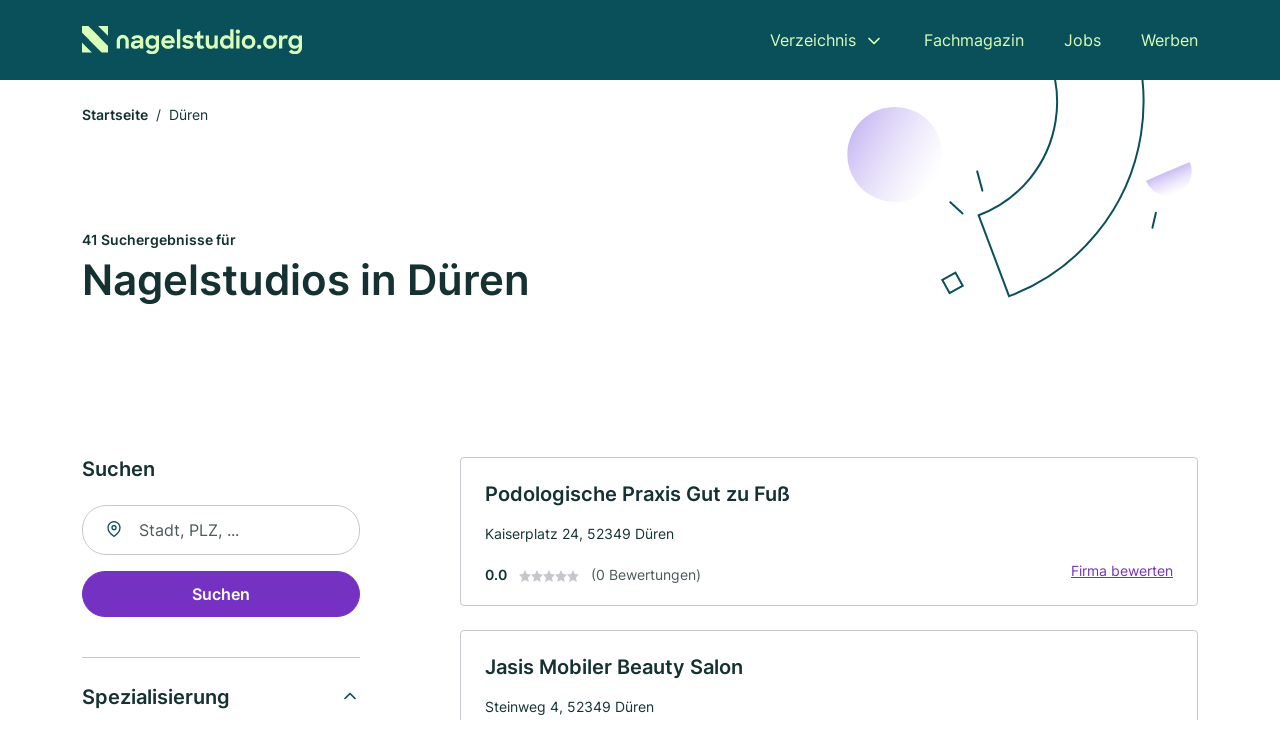

--- FILE ---
content_type: text/html; charset=utf-8
request_url: https://www.nagelstudio.org/dueren
body_size: 9937
content:
<!DOCTYPE html><html lang="de"><head><meta charset="utf-8"><meta http-equiv="X-UA-Compatible" content="IE=edge,chrome=1"><meta name="viewport" content="width=device-width, initial-scale=1, shrink-to-fit=no"><title>✅ Nagel- und Kosmetikstudios in Düren ► 41 Top Studios</title><meta name="description" content="Top Nagelstudios und Kosmetikstudios in Düren finden - Pflege für deine Hände und Füße. Mit Bewertungen ★ Kontakt ☎ und Kartenansicht."><link rel="preconnect" href="https://cdn.consentmanager.net"><link rel="preconnect" href="https://cdn.firmenweb.de"><link rel="preconnect" href="https://img.firmenweb.de"><link rel="preconnect" href="https://traffic.firmenweb.de"><link rel="preconnect" href="https://traffic.pages24.io"><meta property="og:type" content="website"><meta property="og:locale" content="de_DE"><meta property="og:title" content="✅ Nagel- und Kosmetikstudios in Düren ► 41 Top Studios"><meta property="og:description" content="Top Nagelstudios und Kosmetikstudios in Düren finden - Pflege für deine Hände und Füße. Mit Bewertungen ★ Kontakt ☎ und Kartenansicht."><meta property="og:site_name" content="✅ Nagel- und Kosmetikstudios in Düren ► 41 Top Studios"><meta property="og:url" content=""><meta property="og:image" content=""><meta name="twitter:card" content="summary"><meta name="twitter:site" content="@"><meta name="twitter:title" content="✅ Nagel- und Kosmetikstudios in Düren ► 41 Top Studios"><meta name="twitter:description" content="Top Nagelstudios und Kosmetikstudios in Düren finden - Pflege für deine Hände und Füße. Mit Bewertungen ★ Kontakt ☎ und Kartenansicht."><meta name="twitter:image" content=""><link rel="shortcut icon" href="https://cdn.firmenweb.de/assets/nagelstudio.org/favicon.ico" type="image/x-icon"><link rel="stylesheet" type="text/css" href="/css/style-BD3CI2F3.css"></head><body><header class="page-header" role="banner"><div class="container"><nav aria-label="Hauptnavigation"><a class="logo" href="/" aria-label="Zur Startseite von Nagelstudio.org" data-dark="https://cdn.firmenweb.de/assets/nagelstudio.org/logo.svg" data-light="https://cdn.firmenweb.de/assets/nagelstudio.org/logo/secondary.svg"><img src="https://cdn.firmenweb.de/assets/nagelstudio.org/logo.svg" alt="Nagelstudio.org Logo"></a><ul class="navigate" role="menubar"><li class="dropdown" id="directory-dropdown"><button role="menuitem" aria-haspopup="true" aria-expanded="false" aria-controls="directory-menu">Verzeichnis</button><ul id="directory-menu" role="menu"><li role="none"><a href="/staedte" role="menuitem">Alle Städte</a></li><li role="none"><a href="/deutschland" role="menuitem">Alle Firmen</a></li></ul></li><li role="none"><a href="/magazin" role="menuitem">Fachmagazin</a></li><li role="none"><a href="/jobs" role="menuitem">Jobs</a></li><li role="none"><a href="/werben" role="menuitem">Werben</a></li></ul><div class="search-icon" role="button" tabindex="0" aria-label="Suche öffnen"><svg xmlns="http://www.w3.org/2000/svg" width="18" height="18" viewBox="0 0 24 24" fill="none" stroke="currentColor" stroke-width="2" stroke-linecap="round" stroke-linejoin="round" class="feather feather-search"><circle cx="11" cy="11" r="8"></circle><line x1="21" y1="21" x2="16.65" y2="16.65"></line></svg></div><div class="menu-icon" role="button" tabindex="0" aria-expanded="false" aria-label="Menü öffnen"><span></span></div></nav><div class="mobile-nav"></div><div class="search-nav"><button class="btn-close s-close" tabindex="0" type="button" aria-label="Schließen"><svg xmlns="http://www.w3.org/2000/svg" width="35" height="35" viewBox="0 0 24 24" fill="none" stroke="#0a505b" stroke-width="2" stroke-linecap="round" stroke-linejoin="round" class="feather feather-x"><line x1="18" y1="6" x2="6" y2="18"></line><line x1="6" y1="6" x2="18" y2="18"></line></svg></button><form class="form-search"><div class="select-icon"><svg xmlns="http://www.w3.org/2000/svg" width="16" height="16" viewBox="0 0 24 24" fill="none" stroke="currentColor" stroke-width="2" stroke-linecap="round" stroke-linejoin="round" class="feather feather-search" aria-hidden="true" focusable="false"><circle cx="11" cy="11" r="8"></circle><line x1="21" y1="21" x2="16.65" y2="16.65"></line></svg><label class="visually-hidden" for="keyword-select-layout">Keyword auswählen</label><select class="autocomplete-keywords" id="keyword-select-layout"><option value="kosmetik">Kosmetik</option><option value="schminkschule">Schminkschule</option><option value="manikuere">Maniküre</option><option value="fusspflege">Fußpflege</option><option value="kosmetikstudio">Kosmetikstudio</option><option value="nagelstyling">Nagelstyling</option><option value="pedikuere">Pediküre</option><option value="gesichtsbehandlung">Gesichtsbehandlung</option><option value="nagelstudio">Nagelstudio</option><option value="haarentfernung">Haarentfernung</option><option value="podologe">Podologe</option><option value="wimpernbehandlung">Wimpernbehandlung</option><option value="friseur">Friseur</option><option value="anti-aging">Anti Aging</option><option value="massage">Massage</option><option value="haarverlaengerung">Haarverlängerung</option><option value="haarverdichtung">Haarverdichtung</option><option value="damenfriseur">Damenfriseur</option><option value="wellness">Wellness</option><option value="massagen">Massagen</option></select></div><div class="input-icon"><svg xmlns="http://www.w3.org/2000/svg" width="16" height="16" viewBox="0 0 24 24" fill="none" stroke="currentColor" stroke-width="2" stroke-linecap="round" stroke-linejoin="round" class="feather feather-map-pin" aria-hidden="true" focusable="false"><path d="M21 10c0 7-9 13-9 13s-9-6-9-13a9 9 0 0 1 18 0z"></path><circle cx="12" cy="10" r="3"></circle></svg><label class="visually-hidden" for="location-input-layout">Suche nach Ort</label><input class="autocomplete-locations" id="location-input-layout" type="search" autocorrect="off" autocomplete="off" autocapitalize="off"></div><button type="submit">Suchen</button></form></div></div></header><div class="spacer"></div><main><div class="page-search"><script type="application/ld+json">{"@context":"https://schema.org","@type":"CollectionPage","mainEntity":{"@type":"ItemList","name":"✅ Nagel- und Kosmetikstudios in Düren ► 41 Top Studios","itemListElement":[{"@type":"ListItem","position":1,"url":"https://www.nagelstudio.org/dueren/podologische-praxis-gut-zu-fuss-aXRiid.html","item":{"@context":"https://schema.org","@type":"NailSalon","name":"Podologische Praxis Gut zu Fuß","url":"https://www.nagelstudio.org/dueren/podologische-praxis-gut-zu-fuss-aXRiid.html","address":{"@type":"PostalAddress","streetAddress":"Kaiserplatz 24","addressLocality":"Düren","postalCode":"52349","addressCountry":"Deutschland"},"geo":{"@type":"GeoCoordinates","latitude":50.802044,"longitude":6.481095},"potentialAction":{"@type":"ReviewAction","target":{"@type":"EntryPoint","urlTemplate":"https://www.nagelstudio.org/dueren/podologische-praxis-gut-zu-fuss-aXRiid.html#bewertung"}},"image":["https://img.firmenweb.de/HYAjRGgoRhMEyYehbfMplLBI-qs=/1200x900/https://cdn.11880.com/_33900332_51_.jpg"],"sameAs":[],"telephone":"+491631466390","openingHoursSpecification":[]}},{"@type":"ListItem","position":2,"url":"https://www.nagelstudio.org/dueren/jasis-mobiler-beauty-salon-aYE2Vm.html","item":{"@context":"https://schema.org","@type":"NailSalon","name":"Jasis Mobiler Beauty Salon","url":"https://www.nagelstudio.org/dueren/jasis-mobiler-beauty-salon-aYE2Vm.html","address":{"@type":"PostalAddress","streetAddress":"Steinweg 4","addressLocality":"Düren","postalCode":"52349","addressCountry":"Deutschland"},"geo":{"@type":"GeoCoordinates","latitude":50.801046,"longitude":6.482481},"potentialAction":{"@type":"ReviewAction","target":{"@type":"EntryPoint","urlTemplate":"https://www.nagelstudio.org/dueren/jasis-mobiler-beauty-salon-aYE2Vm.html#bewertung"}},"sameAs":[],"telephone":"+491782816155","openingHoursSpecification":[]}},{"@type":"ListItem","position":3,"url":"https://www.nagelstudio.org/dueren/fingernagelstudio-maja-dahmen-4520699.html","item":{"@context":"https://schema.org","@type":"NailSalon","name":"Fingernagelstudio Maja Dahmen","url":"https://www.nagelstudio.org/dueren/fingernagelstudio-maja-dahmen-4520699.html","address":{"@type":"PostalAddress","streetAddress":"Willi-Bleicher-Straße 8","addressLocality":"Düren, Rheinland","postalCode":"52353","addressCountry":"Deutschland"},"geo":{"@type":"GeoCoordinates","latitude":50.8364469,"longitude":6.4667826},"potentialAction":{"@type":"ReviewAction","target":{"@type":"EntryPoint","urlTemplate":"https://www.nagelstudio.org/dueren/fingernagelstudio-maja-dahmen-4520699.html#bewertung"}},"sameAs":[],"telephone":"02421/201122","openingHoursSpecification":[]}},{"@type":"ListItem","position":4,"url":"https://www.nagelstudio.org/dueren/petra-grohall-81742.html","item":{"@context":"https://schema.org","@type":"NailSalon","name":"Petra Grohall","url":"https://www.nagelstudio.org/dueren/petra-grohall-81742.html","address":{"@type":"PostalAddress","streetAddress":"Waldstraße 4","addressLocality":"Düren, Rheinland","postalCode":"52355","addressCountry":"Deutschland"},"geo":{"@type":"GeoCoordinates","latitude":50.793031,"longitude":6.422799},"potentialAction":{"@type":"ReviewAction","target":{"@type":"EntryPoint","urlTemplate":"https://www.nagelstudio.org/dueren/petra-grohall-81742.html#bewertung"}},"sameAs":[],"telephone":"02421/62552","openingHoursSpecification":[],"hasOfferCatalog":{"@type":"OfferCatalog","name":"Petra Grohall","itemListElement":[{"@type":"Offer","itemOffered":{"@type":"Service","name":"Kosmetik","identifier":"kosmetik"}}]}}},{"@type":"ListItem","position":5,"url":"https://www.nagelstudio.org/kreuzau/sia-nails-ug-aXmWzJ.html","item":{"@context":"https://schema.org","@type":"NailSalon","name":"Sia-Nails UG","url":"https://www.nagelstudio.org/kreuzau/sia-nails-ug-aXmWzJ.html","address":{"@type":"PostalAddress","streetAddress":"Alte Gasse 15","addressLocality":"Kreuzau","postalCode":"52372","addressCountry":"Deutschland"},"geo":{"@type":"GeoCoordinates","latitude":50.74514809999999,"longitude":6.4951892},"potentialAction":{"@type":"ReviewAction","target":{"@type":"EntryPoint","urlTemplate":"https://www.nagelstudio.org/kreuzau/sia-nails-ug-aXmWzJ.html#bewertung"}},"sameAs":[],"openingHoursSpecification":[]}},{"@type":"ListItem","position":6,"url":"https://www.nagelstudio.org/inden/kosmetikstudio-naturelle-3368250.html","item":{"@context":"https://schema.org","@type":"NailSalon","name":"Kosmetikstudio Naturelle","url":"https://www.nagelstudio.org/inden/kosmetikstudio-naturelle-3368250.html","address":{"@type":"PostalAddress","streetAddress":"Rathausstr. 14","addressLocality":"Inden","postalCode":"52459","addressCountry":"Deutschland"},"geo":{"@type":"GeoCoordinates","latitude":50.845221282643,"longitude":6.3582431341548},"potentialAction":{"@type":"ReviewAction","target":{"@type":"EntryPoint","urlTemplate":"https://www.nagelstudio.org/inden/kosmetikstudio-naturelle-3368250.html#bewertung"}},"sameAs":[],"telephone":"+492465305980","openingHoursSpecification":[],"hasOfferCatalog":{"@type":"OfferCatalog","name":"Kosmetikstudio Naturelle","itemListElement":[{"@type":"Offer","itemOffered":{"@type":"Service","name":"Kosmetik","identifier":"kosmetik"}}]}}},{"@type":"ListItem","position":7,"url":"https://www.nagelstudio.org/eschweiler/margrit-olert-6580787.html","item":{"@context":"https://schema.org","@type":"NailSalon","name":"Margrit Olert","url":"https://www.nagelstudio.org/eschweiler/margrit-olert-6580787.html","address":{"@type":"PostalAddress","streetAddress":"Uferstraße 6","addressLocality":"Eschweiler, Rheinland","postalCode":"52249","addressCountry":"Deutschland"},"geo":{"@type":"GeoCoordinates","latitude":50.8168631,"longitude":6.2727083},"potentialAction":{"@type":"ReviewAction","target":{"@type":"EntryPoint","urlTemplate":"https://www.nagelstudio.org/eschweiler/margrit-olert-6580787.html#bewertung"}},"sameAs":[],"telephone":"02403/802658","faxNumber":"02403/802658","openingHoursSpecification":[],"hasOfferCatalog":{"@type":"OfferCatalog","name":"Margrit Olert","itemListElement":[{"@type":"Offer","itemOffered":{"@type":"Service","name":"Schminkschule","identifier":"schminkschule"}},{"@type":"Offer","itemOffered":{"@type":"Service","name":"Fußpflege","identifier":"fusspflege"}},{"@type":"Offer","itemOffered":{"@type":"Service","name":"Kosmetik","identifier":"kosmetik"}}]}}},{"@type":"ListItem","position":8,"url":"https://www.nagelstudio.org/nideggen/margit-berg-6145982.html","item":{"@context":"https://schema.org","@type":"NailSalon","name":"Margit Berg","url":"https://www.nagelstudio.org/nideggen/margit-berg-6145982.html","address":{"@type":"PostalAddress","streetAddress":"Mühlbachstraße 11","addressLocality":"Nideggen","postalCode":"52385","addressCountry":"Deutschland"},"geo":{"@type":"GeoCoordinates","latitude":50.6697165,"longitude":6.4797414},"potentialAction":{"@type":"ReviewAction","target":{"@type":"EntryPoint","urlTemplate":"https://www.nagelstudio.org/nideggen/margit-berg-6145982.html#bewertung"}},"sameAs":[],"telephone":"02427/901478","openingHoursSpecification":[],"hasOfferCatalog":{"@type":"OfferCatalog","name":"Margit Berg","itemListElement":[{"@type":"Offer","itemOffered":{"@type":"Service","name":"Kosmetik","identifier":"kosmetik"}}]}}},{"@type":"ListItem","position":9,"url":"https://www.nagelstudio.org/eschweiler/elke-keulen-3334430.html","item":{"@context":"https://schema.org","@type":"NailSalon","name":"Elke Keulen","url":"https://www.nagelstudio.org/eschweiler/elke-keulen-3334430.html","address":{"@type":"PostalAddress","streetAddress":"Neustraße 16","addressLocality":"Eschweiler, Rheinland","postalCode":"52249","addressCountry":"Deutschland"},"geo":{"@type":"GeoCoordinates","latitude":50.8192031,"longitude":6.2683171},"potentialAction":{"@type":"ReviewAction","target":{"@type":"EntryPoint","urlTemplate":"https://www.nagelstudio.org/eschweiler/elke-keulen-3334430.html#bewertung"}},"sameAs":[],"telephone":"02403/38969","faxNumber":"02403/38969","openingHoursSpecification":[],"hasOfferCatalog":{"@type":"OfferCatalog","name":"Elke Keulen","itemListElement":[{"@type":"Offer","itemOffered":{"@type":"Service","name":"Maniküre","identifier":"manikuere"}},{"@type":"Offer","itemOffered":{"@type":"Service","name":"Schminkschule","identifier":"schminkschule"}},{"@type":"Offer","itemOffered":{"@type":"Service","name":"Kosmetik","identifier":"kosmetik"}}]}}},{"@type":"ListItem","position":10,"url":"https://www.nagelstudio.org/stolberg/angelika-la-russa-4290209.html","item":{"@context":"https://schema.org","@type":"NailSalon","name":"Angelika La Russa","url":"https://www.nagelstudio.org/stolberg/angelika-la-russa-4290209.html","address":{"@type":"PostalAddress","streetAddress":"Erzweg 10","addressLocality":"Stolberg (Rheinland)","postalCode":"52224","addressCountry":"Deutschland"},"geo":{"@type":"GeoCoordinates","latitude":50.762739,"longitude":6.27236},"potentialAction":{"@type":"ReviewAction","target":{"@type":"EntryPoint","urlTemplate":"https://www.nagelstudio.org/stolberg/angelika-la-russa-4290209.html#bewertung"}},"sameAs":[],"telephone":"02402/7428","faxNumber":"02402/7428","openingHoursSpecification":[],"hasOfferCatalog":{"@type":"OfferCatalog","name":"Angelika La Russa","itemListElement":[{"@type":"Offer","itemOffered":{"@type":"Service","name":"Kosmetik","identifier":"kosmetik"}},{"@type":"Offer","itemOffered":{"@type":"Service","name":"Schminkschule","identifier":"schminkschule"}}]}}},{"@type":"ListItem","position":11,"url":"https://www.nagelstudio.org/eschweiler/anka-kosmetikstudio-aYDEfb.html","item":{"@context":"https://schema.org","@type":"NailSalon","name":"Anka Kosmetikstudio","url":"https://www.nagelstudio.org/eschweiler/anka-kosmetikstudio-aYDEfb.html","address":{"@type":"PostalAddress","streetAddress":"Marienstr. 41","addressLocality":"Eschweiler","postalCode":"52249","addressCountry":"Deutschland"},"geo":{"@type":"GeoCoordinates","latitude":50.817299,"longitude":6.262339},"potentialAction":{"@type":"ReviewAction","target":{"@type":"EntryPoint","urlTemplate":"https://www.nagelstudio.org/eschweiler/anka-kosmetikstudio-aYDEfb.html#bewertung"}},"image":["https://img.firmenweb.de/RGCA9FAqaK6QGllUWDG8IY64cLc=/1200x900/https://cdn.11880.com/_50342571_o_20250802-1918.jpg"],"sameAs":[],"telephone":"+4924037826843","openingHoursSpecification":[[{"@type":"OpeningHoursSpecification","dayOfWeek":"Dienstag","opens":"09:00","closes":"18:00"}],[{"@type":"OpeningHoursSpecification","dayOfWeek":"Mittwoch","opens":"09:00","closes":"18:00"}],[{"@type":"OpeningHoursSpecification","dayOfWeek":"Donnerstag","opens":"09:00","closes":"18:00"}],[{"@type":"OpeningHoursSpecification","dayOfWeek":"Freitag","opens":"09:00","closes":"18:30"}],[{"@type":"OpeningHoursSpecification","dayOfWeek":"Samstag","opens":"09:00","closes":"14:00"}]]}},{"@type":"ListItem","position":12,"url":"https://www.nagelstudio.org/juelich/beauty-oase-zurkaulen-moreno-5342084.html","item":{"@context":"https://schema.org","@type":"NailSalon","name":"Beauty-Oase Zurkaulen-Moreno","url":"https://www.nagelstudio.org/juelich/beauty-oase-zurkaulen-moreno-5342084.html","address":{"@type":"PostalAddress","streetAddress":"Steinstr.r Allee 66","addressLocality":"Jülich","postalCode":"52428","addressCountry":"Deutschland"},"geo":{"@type":"GeoCoordinates","latitude":50.928835,"longitude":6.3803348},"potentialAction":{"@type":"ReviewAction","target":{"@type":"EntryPoint","urlTemplate":"https://www.nagelstudio.org/juelich/beauty-oase-zurkaulen-moreno-5342084.html#bewertung"}},"sameAs":[],"telephone":"+492461621387","openingHoursSpecification":[],"hasOfferCatalog":{"@type":"OfferCatalog","name":"Beauty-Oase Zurkaulen-Moreno","itemListElement":[{"@type":"Offer","itemOffered":{"@type":"Service","name":"Kosmetik","identifier":"kosmetik"}}]}}},{"@type":"ListItem","position":13,"url":"https://www.nagelstudio.org/juelich/kosmetikinstitut-doblys-2253523.html","item":{"@context":"https://schema.org","@type":"NailSalon","name":"Kosmetikinstitut Doblys","url":"https://www.nagelstudio.org/juelich/kosmetikinstitut-doblys-2253523.html","address":{"@type":"PostalAddress","streetAddress":"Große Rurstraße 16","addressLocality":"Jülich","postalCode":"52428","addressCountry":"Deutschland"},"geo":{"@type":"GeoCoordinates","latitude":50.9227888,"longitude":6.3633641},"potentialAction":{"@type":"ReviewAction","target":{"@type":"EntryPoint","urlTemplate":"https://www.nagelstudio.org/juelich/kosmetikinstitut-doblys-2253523.html#bewertung"}},"sameAs":[],"openingHoursSpecification":[]}},{"@type":"ListItem","position":14,"url":"https://www.nagelstudio.org/juelich/nagelstudio-salon-stumpf-2353580.html","item":{"@context":"https://schema.org","@type":"NailSalon","name":"Nagelstudio Salon Stumpf","url":"https://www.nagelstudio.org/juelich/nagelstudio-salon-stumpf-2353580.html","address":{"@type":"PostalAddress","streetAddress":"Stiftsherrenstraße 21","addressLocality":"Jülich","postalCode":"52428","addressCountry":"Deutschland"},"geo":{"@type":"GeoCoordinates","latitude":50.9211025,"longitude":6.359209},"potentialAction":{"@type":"ReviewAction","target":{"@type":"EntryPoint","urlTemplate":"https://www.nagelstudio.org/juelich/nagelstudio-salon-stumpf-2353580.html#bewertung"}},"sameAs":[],"openingHoursSpecification":[]}},{"@type":"ListItem","position":15,"url":"https://www.nagelstudio.org/eschweiler/anja-nieslony-3834489.html","item":{"@context":"https://schema.org","@type":"NailSalon","name":"Anja Nieslony","url":"https://www.nagelstudio.org/eschweiler/anja-nieslony-3834489.html","address":{"@type":"PostalAddress","streetAddress":"Lotzfeldchen 44","addressLocality":"Eschweiler, Rheinland","postalCode":"52249","addressCountry":"Deutschland"},"geo":{"@type":"GeoCoordinates","latitude":50.822895,"longitude":6.2587743},"potentialAction":{"@type":"ReviewAction","target":{"@type":"EntryPoint","urlTemplate":"https://www.nagelstudio.org/eschweiler/anja-nieslony-3834489.html#bewertung"}},"sameAs":[],"telephone":"02403/37806","openingHoursSpecification":[],"hasOfferCatalog":{"@type":"OfferCatalog","name":"Anja Nieslony","itemListElement":[{"@type":"Offer","itemOffered":{"@type":"Service","name":"Kosmetik","identifier":"kosmetik"}}]}}},{"@type":"ListItem","position":16,"url":"https://www.nagelstudio.org/juelich/cosmetic-galeria-2295713.html","item":{"@context":"https://schema.org","@type":"NailSalon","name":"Cosmetic Galeria","url":"https://www.nagelstudio.org/juelich/cosmetic-galeria-2295713.html","address":{"@type":"PostalAddress","streetAddress":"Düsseldorfer Straße 29","addressLocality":"Jülich","postalCode":"52428","addressCountry":"Deutschland"},"geo":{"@type":"GeoCoordinates","latitude":50.923956,"longitude":6.3569486},"potentialAction":{"@type":"ReviewAction","target":{"@type":"EntryPoint","urlTemplate":"https://www.nagelstudio.org/juelich/cosmetic-galeria-2295713.html#bewertung"}},"sameAs":[],"openingHoursSpecification":[]}},{"@type":"ListItem","position":17,"url":"https://www.nagelstudio.org/elsdorf/ulrike-wolf-2750893.html","item":{"@context":"https://schema.org","@type":"NailSalon","name":"Ulrike Wolf","url":"https://www.nagelstudio.org/elsdorf/ulrike-wolf-2750893.html","address":{"@type":"PostalAddress","streetAddress":"Karolingerstraße 8","addressLocality":"Elsdorf, Rheinland","postalCode":"50189","addressCountry":"Deutschland"},"geo":{"@type":"GeoCoordinates","latitude":50.943778,"longitude":6.5589543},"potentialAction":{"@type":"ReviewAction","target":{"@type":"EntryPoint","urlTemplate":"https://www.nagelstudio.org/elsdorf/ulrike-wolf-2750893.html#bewertung"}},"sameAs":[],"telephone":"02274/1085","faxNumber":"02274/931883","openingHoursSpecification":[],"hasOfferCatalog":{"@type":"OfferCatalog","name":"Ulrike Wolf","itemListElement":[{"@type":"Offer","itemOffered":{"@type":"Service","name":"Kosmetik","identifier":"kosmetik"}}]}}},{"@type":"ListItem","position":18,"url":"https://www.nagelstudio.org/elsdorf/sunbody-gmbh-5706247.html","item":{"@context":"https://schema.org","@type":"NailSalon","name":"Sunbody GmbH","url":"https://www.nagelstudio.org/elsdorf/sunbody-gmbh-5706247.html","address":{"@type":"PostalAddress","streetAddress":"Rotkehlchenweg 14","addressLocality":"Elsdorf, Rheinland","postalCode":"50189","addressCountry":"Deutschland"},"geo":{"@type":"GeoCoordinates","latitude":50.9449727,"longitude":6.5551905},"potentialAction":{"@type":"ReviewAction","target":{"@type":"EntryPoint","urlTemplate":"https://www.nagelstudio.org/elsdorf/sunbody-gmbh-5706247.html#bewertung"}},"sameAs":[],"openingHoursSpecification":[],"hasOfferCatalog":{"@type":"OfferCatalog","name":"Sunbody GmbH","itemListElement":[{"@type":"Offer","itemOffered":{"@type":"Service","name":"Kosmetik","identifier":"kosmetik"}}]}}},{"@type":"ListItem","position":19,"url":"https://www.nagelstudio.org/kerpen/anna-maria-thelen-5562741.html","item":{"@context":"https://schema.org","@type":"NailSalon","name":"Anna-Maria Thelen","url":"https://www.nagelstudio.org/kerpen/anna-maria-thelen-5562741.html","address":{"@type":"PostalAddress","streetAddress":"Mähnstraße 32","addressLocality":"Kerpen, Rheinland","postalCode":"50171","addressCountry":"Deutschland"},"geo":{"@type":"GeoCoordinates","latitude":50.8697745,"longitude":6.6979643},"potentialAction":{"@type":"ReviewAction","target":{"@type":"EntryPoint","urlTemplate":"https://www.nagelstudio.org/kerpen/anna-maria-thelen-5562741.html#bewertung"}},"sameAs":[],"telephone":"02237/4334","openingHoursSpecification":[],"hasOfferCatalog":{"@type":"OfferCatalog","name":"Anna-Maria Thelen","itemListElement":[{"@type":"Offer","itemOffered":{"@type":"Service","name":"Kosmetik","identifier":"kosmetik"}}]}}},{"@type":"ListItem","position":20,"url":"https://www.nagelstudio.org/zuelpich/nogtika-gmbh-aXn1qt.html","item":{"@context":"https://schema.org","@type":"NailSalon","name":"Nogtika GmbH","url":"https://www.nagelstudio.org/zuelpich/nogtika-gmbh-aXn1qt.html","address":{"@type":"PostalAddress","streetAddress":"Auf der Rütt 16","addressLocality":"Zülpich","postalCode":"53909","addressCountry":"Deutschland"},"geo":{"@type":"GeoCoordinates","latitude":50.6864,"longitude":6.647873799999999},"potentialAction":{"@type":"ReviewAction","target":{"@type":"EntryPoint","urlTemplate":"https://www.nagelstudio.org/zuelpich/nogtika-gmbh-aXn1qt.html#bewertung"}},"sameAs":[],"openingHoursSpecification":[]}}]}}</script><header><div class="container"><div class="decorative-svg" aria-hidden="true"><svg xmlns="http://www.w3.org/2000/svg" width="348" height="220"><defs><linearGradient id="b" x1=".5" x2=".5" y2="1" gradientUnits="objectBoundingBox"><stop offset="0" stop-color="#cabcf3"/><stop offset="1" stop-color="#fff" stop-opacity=".604"/></linearGradient><clipPath id="a"><path data-name="Rectangle 3310" transform="translate(798 80)" fill="none" stroke="#707070" d="M0 0h348v220H0z"/></clipPath></defs><g data-name="Mask Group 14359" transform="translate(-798 -80)" clip-path="url(#a)"><g data-name="Group 22423" transform="rotate(165.02 874.682 272.94)"><path data-name="Path 15020" d="M47.622 16.8a23.657 23.657 0 0 1-23.811 23.807C9.759 40.411 0 29.872 0 16.8c1.19-.106 47.473-.431 47.622 0Z" transform="rotate(172 307.555 182.771)" fill="url(#b)"/><path data-name="Line 817" fill="none" stroke="#0a505b" stroke-linecap="round" stroke-linejoin="round" stroke-width="2" d="m795.764 356.904-.053-19.918"/><path data-name="Line 818" fill="none" stroke="#0a505b" stroke-linecap="round" stroke-linejoin="round" stroke-width="2" d="m829.784 334.186-8.987-14.086"/><path data-name="Line 822" fill="none" stroke="#0a505b" stroke-linecap="round" stroke-linejoin="round" stroke-width="2" d="m633.804 270.827 7.276-13.579"/><path data-name="Path 15022" d="M628.065 350.2a207.307 207.307 0 0 0 22.517 207.394l69.559-51.25a121 121 0 0 1 85.573-192.2l-8.458-85.986A207.307 207.307 0 0 0 628.066 350.2" fill="none" stroke="#0a505b" stroke-width="2"/><g data-name="Rectangle 2717" fill="none" stroke="#0a505b" stroke-width="2"><path stroke="none" d="m858.727 261.827-16.495 4.113-4.113-16.495 16.495-4.113z"/><path d="m857.515 261.099-14.555 3.628-3.628-14.554 14.554-3.629z"/></g><circle data-name="Ellipse 374" cx="47.498" cy="47.498" r="47.498" transform="rotate(135 387.366 391.581)" fill="url(#b)"/></g></g></svg>
</div><nav aria-label="Brotkrumen"><ol class="breadcrumb"><li class="breadcrumb-item"><a href="https://www.nagelstudio.org">Startseite</a></li><li class="breadcrumb-item active" aria-current="page">Düren</li></ol></nav><script type="application/ld+json">{
    "@context": "https://schema.org",
    "@type": "BreadcrumbList",
    "itemListElement": [{"@type":"ListItem","position":1,"name":"Startseite","item":"https://www.nagelstudio.org"},{"@type":"ListItem","position":2,"name":"Düren","item":"https://www.nagelstudio.org/dueren"}]
}</script><h1><small>41 Suchergebnisse für </small><br>Nagelstudios in Düren</h1><div class="callout-sm-mobile"></div></div></header><div class="filter-spec-mobile"></div><div class="container"><div class="search-results"><aside class="filters" role="complementary" aria-label="Filteroptionen"><div class="filter"><h2 class="h4 title">Suchen</h2><form class="form-search"><div class="input-icon"><svg xmlns="http://www.w3.org/2000/svg" width="16" height="16" viewBox="0 0 24 24" fill="none" stroke="currentColor" stroke-width="2" stroke-linecap="round" stroke-linejoin="round" class="feather feather-map-pin" aria-hidden="true" focusable="false"><path d="M21 10c0 7-9 13-9 13s-9-6-9-13a9 9 0 0 1 18 0z"></path><circle cx="12" cy="10" r="3"></circle></svg><label class="visually-hidden" for="location-input">Suche nach Ort</label><input class="autocomplete-locations" id="location-input" type="search" name="city" autocorrect="off" autocomplete="off" autocapitalize="off"></div><button class="btn btn-primary" type="submit">Suchen</button></form></div><div class="filter"><button class="expand" type="button" aria-controls="keywords-filters-panel" aria-expanded="true">Spezialisierung</button><div class="filter-spec" id="keywords-filters-panel"><ul><li><a href="/kosmetik-in-dueren">Kosmetik (28)</a></li><li><a href="/schminkschule-in-dueren">Schminkschule (8)</a></li><li><a href="/fusspflege-in-dueren">Fußpflege (2)</a></li><li><a href="/manikuere-in-dueren">Maniküre (1)</a></li></ul></div></div><div class="filter"><button class="expand" type="button" aria-controls="location-filters-panel" aria-expanded="true">In der Nähe</button><div class="filter-city" id="location-filters-panel"><ul><li><a href="/stolberg">Stolberg (7)</a></li><li><a href="/bergheim">Bergheim (4)</a></li><li><a href="/juelich">Jülich (4)</a></li><li><a href="/erftstadt">Erftstadt (4)</a></li><li><a href="/eschweiler">Eschweiler (4)</a></li><li><a href="/kerpen">Kerpen (4)</a></li><li><a href="/elsdorf">Elsdorf (Rheinland) (2)</a></li><li><a href="/mechernich">Mechernich (1)</a></li><li><a href="/inden">Inden (1)</a></li></ul></div></div></aside><section class="results" aria-label="Suchergebnisse"><div class="profiles"><article class="profile" tabindex="0" onclick="location.href='/dueren/podologische-praxis-gut-zu-fuss-aXRiid.html'" onkeydown="if(event.key === 'Enter' || event.key === ' ') {location.href='/dueren/podologische-praxis-gut-zu-fuss-aXRiid.html'}" role="link"><h2 class="name">Podologische Praxis Gut zu Fuß</h2><p class="services"></p><address class="address">Kaiserplatz 24,  52349 Düren</address><div class="rating"><strong class="avg">0.0</strong><div class="ratingstars"><span aria-hidden="true"><svg xmlns="http://www.w3.org/2000/svg" width="12" height="11.412" viewBox="0 0 12 11.412"><path id="star" d="M8,2,9.854,5.756,14,6.362,11,9.284l.708,4.128L8,11.462l-3.708,1.95L5,9.284,2,6.362l4.146-.606Z" transform="translate(-2 -2)" fill="#c7c7ce"/></svg></span><span aria-hidden="true"><svg xmlns="http://www.w3.org/2000/svg" width="12" height="11.412" viewBox="0 0 12 11.412"><path id="star" d="M8,2,9.854,5.756,14,6.362,11,9.284l.708,4.128L8,11.462l-3.708,1.95L5,9.284,2,6.362l4.146-.606Z" transform="translate(-2 -2)" fill="#c7c7ce"/></svg></span><span aria-hidden="true"><svg xmlns="http://www.w3.org/2000/svg" width="12" height="11.412" viewBox="0 0 12 11.412"><path id="star" d="M8,2,9.854,5.756,14,6.362,11,9.284l.708,4.128L8,11.462l-3.708,1.95L5,9.284,2,6.362l4.146-.606Z" transform="translate(-2 -2)" fill="#c7c7ce"/></svg></span><span aria-hidden="true"><svg xmlns="http://www.w3.org/2000/svg" width="12" height="11.412" viewBox="0 0 12 11.412"><path id="star" d="M8,2,9.854,5.756,14,6.362,11,9.284l.708,4.128L8,11.462l-3.708,1.95L5,9.284,2,6.362l4.146-.606Z" transform="translate(-2 -2)" fill="#c7c7ce"/></svg></span><span aria-hidden="true"><svg xmlns="http://www.w3.org/2000/svg" width="12" height="11.412" viewBox="0 0 12 11.412"><path id="star" d="M8,2,9.854,5.756,14,6.362,11,9.284l.708,4.128L8,11.462l-3.708,1.95L5,9.284,2,6.362l4.146-.606Z" transform="translate(-2 -2)" fill="#c7c7ce"/></svg></span></div><small class="num">(0 Bewertungen)</small><a class="cta" href="/dueren/podologische-praxis-gut-zu-fuss-aXRiid.html#bewertung">Firma bewerten</a></div></article><article class="profile" tabindex="0" onclick="location.href='/dueren/jasis-mobiler-beauty-salon-aYE2Vm.html'" onkeydown="if(event.key === 'Enter' || event.key === ' ') {location.href='/dueren/jasis-mobiler-beauty-salon-aYE2Vm.html'}" role="link"><h2 class="name">Jasis Mobiler Beauty Salon</h2><p class="services"></p><address class="address">Steinweg 4,  52349 Düren</address><div class="rating"><strong class="avg">0.0</strong><div class="ratingstars"><span aria-hidden="true"><svg xmlns="http://www.w3.org/2000/svg" width="12" height="11.412" viewBox="0 0 12 11.412"><path id="star" d="M8,2,9.854,5.756,14,6.362,11,9.284l.708,4.128L8,11.462l-3.708,1.95L5,9.284,2,6.362l4.146-.606Z" transform="translate(-2 -2)" fill="#c7c7ce"/></svg></span><span aria-hidden="true"><svg xmlns="http://www.w3.org/2000/svg" width="12" height="11.412" viewBox="0 0 12 11.412"><path id="star" d="M8,2,9.854,5.756,14,6.362,11,9.284l.708,4.128L8,11.462l-3.708,1.95L5,9.284,2,6.362l4.146-.606Z" transform="translate(-2 -2)" fill="#c7c7ce"/></svg></span><span aria-hidden="true"><svg xmlns="http://www.w3.org/2000/svg" width="12" height="11.412" viewBox="0 0 12 11.412"><path id="star" d="M8,2,9.854,5.756,14,6.362,11,9.284l.708,4.128L8,11.462l-3.708,1.95L5,9.284,2,6.362l4.146-.606Z" transform="translate(-2 -2)" fill="#c7c7ce"/></svg></span><span aria-hidden="true"><svg xmlns="http://www.w3.org/2000/svg" width="12" height="11.412" viewBox="0 0 12 11.412"><path id="star" d="M8,2,9.854,5.756,14,6.362,11,9.284l.708,4.128L8,11.462l-3.708,1.95L5,9.284,2,6.362l4.146-.606Z" transform="translate(-2 -2)" fill="#c7c7ce"/></svg></span><span aria-hidden="true"><svg xmlns="http://www.w3.org/2000/svg" width="12" height="11.412" viewBox="0 0 12 11.412"><path id="star" d="M8,2,9.854,5.756,14,6.362,11,9.284l.708,4.128L8,11.462l-3.708,1.95L5,9.284,2,6.362l4.146-.606Z" transform="translate(-2 -2)" fill="#c7c7ce"/></svg></span></div><small class="num">(0 Bewertungen)</small><a class="cta" href="/dueren/jasis-mobiler-beauty-salon-aYE2Vm.html#bewertung">Firma bewerten</a></div></article><article class="profile" tabindex="0" onclick="location.href='/dueren/fingernagelstudio-maja-dahmen-4520699.html'" onkeydown="if(event.key === 'Enter' || event.key === ' ') {location.href='/dueren/fingernagelstudio-maja-dahmen-4520699.html'}" role="link"><h2 class="name">Fingernagelstudio Maja Dahmen</h2><p class="services"></p><address class="address">Willi-Bleicher-Straße 8,  52353 Düren, Rheinland</address><div class="rating"><strong class="avg">0.0</strong><div class="ratingstars"><span aria-hidden="true"><svg xmlns="http://www.w3.org/2000/svg" width="12" height="11.412" viewBox="0 0 12 11.412"><path id="star" d="M8,2,9.854,5.756,14,6.362,11,9.284l.708,4.128L8,11.462l-3.708,1.95L5,9.284,2,6.362l4.146-.606Z" transform="translate(-2 -2)" fill="#c7c7ce"/></svg></span><span aria-hidden="true"><svg xmlns="http://www.w3.org/2000/svg" width="12" height="11.412" viewBox="0 0 12 11.412"><path id="star" d="M8,2,9.854,5.756,14,6.362,11,9.284l.708,4.128L8,11.462l-3.708,1.95L5,9.284,2,6.362l4.146-.606Z" transform="translate(-2 -2)" fill="#c7c7ce"/></svg></span><span aria-hidden="true"><svg xmlns="http://www.w3.org/2000/svg" width="12" height="11.412" viewBox="0 0 12 11.412"><path id="star" d="M8,2,9.854,5.756,14,6.362,11,9.284l.708,4.128L8,11.462l-3.708,1.95L5,9.284,2,6.362l4.146-.606Z" transform="translate(-2 -2)" fill="#c7c7ce"/></svg></span><span aria-hidden="true"><svg xmlns="http://www.w3.org/2000/svg" width="12" height="11.412" viewBox="0 0 12 11.412"><path id="star" d="M8,2,9.854,5.756,14,6.362,11,9.284l.708,4.128L8,11.462l-3.708,1.95L5,9.284,2,6.362l4.146-.606Z" transform="translate(-2 -2)" fill="#c7c7ce"/></svg></span><span aria-hidden="true"><svg xmlns="http://www.w3.org/2000/svg" width="12" height="11.412" viewBox="0 0 12 11.412"><path id="star" d="M8,2,9.854,5.756,14,6.362,11,9.284l.708,4.128L8,11.462l-3.708,1.95L5,9.284,2,6.362l4.146-.606Z" transform="translate(-2 -2)" fill="#c7c7ce"/></svg></span></div><small class="num">(0 Bewertungen)</small><a class="cta" href="/dueren/fingernagelstudio-maja-dahmen-4520699.html#bewertung">Firma bewerten</a></div></article><div id="afs_inline"></div><article class="profile" tabindex="0" onclick="location.href='/dueren/petra-grohall-81742.html'" onkeydown="if(event.key === 'Enter' || event.key === ' ') {location.href='/dueren/petra-grohall-81742.html'}" role="link"><h2 class="name">Petra Grohall</h2><p class="services">Kosmetik</p><address class="address">Waldstraße 4,  52355 Düren, Rheinland</address><div class="rating"><strong class="avg">0.0</strong><div class="ratingstars"><span aria-hidden="true"><svg xmlns="http://www.w3.org/2000/svg" width="12" height="11.412" viewBox="0 0 12 11.412"><path id="star" d="M8,2,9.854,5.756,14,6.362,11,9.284l.708,4.128L8,11.462l-3.708,1.95L5,9.284,2,6.362l4.146-.606Z" transform="translate(-2 -2)" fill="#c7c7ce"/></svg></span><span aria-hidden="true"><svg xmlns="http://www.w3.org/2000/svg" width="12" height="11.412" viewBox="0 0 12 11.412"><path id="star" d="M8,2,9.854,5.756,14,6.362,11,9.284l.708,4.128L8,11.462l-3.708,1.95L5,9.284,2,6.362l4.146-.606Z" transform="translate(-2 -2)" fill="#c7c7ce"/></svg></span><span aria-hidden="true"><svg xmlns="http://www.w3.org/2000/svg" width="12" height="11.412" viewBox="0 0 12 11.412"><path id="star" d="M8,2,9.854,5.756,14,6.362,11,9.284l.708,4.128L8,11.462l-3.708,1.95L5,9.284,2,6.362l4.146-.606Z" transform="translate(-2 -2)" fill="#c7c7ce"/></svg></span><span aria-hidden="true"><svg xmlns="http://www.w3.org/2000/svg" width="12" height="11.412" viewBox="0 0 12 11.412"><path id="star" d="M8,2,9.854,5.756,14,6.362,11,9.284l.708,4.128L8,11.462l-3.708,1.95L5,9.284,2,6.362l4.146-.606Z" transform="translate(-2 -2)" fill="#c7c7ce"/></svg></span><span aria-hidden="true"><svg xmlns="http://www.w3.org/2000/svg" width="12" height="11.412" viewBox="0 0 12 11.412"><path id="star" d="M8,2,9.854,5.756,14,6.362,11,9.284l.708,4.128L8,11.462l-3.708,1.95L5,9.284,2,6.362l4.146-.606Z" transform="translate(-2 -2)" fill="#c7c7ce"/></svg></span></div><small class="num">(0 Bewertungen)</small><a class="cta" href="/dueren/petra-grohall-81742.html#bewertung">Firma bewerten</a></div></article><article class="profile" tabindex="0" onclick="location.href='/kreuzau/sia-nails-ug-aXmWzJ.html'" onkeydown="if(event.key === 'Enter' || event.key === ' ') {location.href='/kreuzau/sia-nails-ug-aXmWzJ.html'}" role="link"><h2 class="name">Sia-Nails UG</h2><p class="services"></p><address class="address">Alte Gasse 15,  52372 Kreuzau</address><div class="rating"><strong class="avg">0.0</strong><div class="ratingstars"><span aria-hidden="true"><svg xmlns="http://www.w3.org/2000/svg" width="12" height="11.412" viewBox="0 0 12 11.412"><path id="star" d="M8,2,9.854,5.756,14,6.362,11,9.284l.708,4.128L8,11.462l-3.708,1.95L5,9.284,2,6.362l4.146-.606Z" transform="translate(-2 -2)" fill="#c7c7ce"/></svg></span><span aria-hidden="true"><svg xmlns="http://www.w3.org/2000/svg" width="12" height="11.412" viewBox="0 0 12 11.412"><path id="star" d="M8,2,9.854,5.756,14,6.362,11,9.284l.708,4.128L8,11.462l-3.708,1.95L5,9.284,2,6.362l4.146-.606Z" transform="translate(-2 -2)" fill="#c7c7ce"/></svg></span><span aria-hidden="true"><svg xmlns="http://www.w3.org/2000/svg" width="12" height="11.412" viewBox="0 0 12 11.412"><path id="star" d="M8,2,9.854,5.756,14,6.362,11,9.284l.708,4.128L8,11.462l-3.708,1.95L5,9.284,2,6.362l4.146-.606Z" transform="translate(-2 -2)" fill="#c7c7ce"/></svg></span><span aria-hidden="true"><svg xmlns="http://www.w3.org/2000/svg" width="12" height="11.412" viewBox="0 0 12 11.412"><path id="star" d="M8,2,9.854,5.756,14,6.362,11,9.284l.708,4.128L8,11.462l-3.708,1.95L5,9.284,2,6.362l4.146-.606Z" transform="translate(-2 -2)" fill="#c7c7ce"/></svg></span><span aria-hidden="true"><svg xmlns="http://www.w3.org/2000/svg" width="12" height="11.412" viewBox="0 0 12 11.412"><path id="star" d="M8,2,9.854,5.756,14,6.362,11,9.284l.708,4.128L8,11.462l-3.708,1.95L5,9.284,2,6.362l4.146-.606Z" transform="translate(-2 -2)" fill="#c7c7ce"/></svg></span></div><small class="num">(0 Bewertungen)</small><a class="cta" href="/kreuzau/sia-nails-ug-aXmWzJ.html#bewertung">Firma bewerten</a></div></article><article class="profile" tabindex="0" onclick="location.href='/inden/kosmetikstudio-naturelle-3368250.html'" onkeydown="if(event.key === 'Enter' || event.key === ' ') {location.href='/inden/kosmetikstudio-naturelle-3368250.html'}" role="link"><h2 class="name">Kosmetikstudio Naturelle</h2><p class="services">Kosmetik</p><address class="address">Rathausstr. 14,  52459 Inden</address><div class="rating"><strong class="avg">0.0</strong><div class="ratingstars"><span aria-hidden="true"><svg xmlns="http://www.w3.org/2000/svg" width="12" height="11.412" viewBox="0 0 12 11.412"><path id="star" d="M8,2,9.854,5.756,14,6.362,11,9.284l.708,4.128L8,11.462l-3.708,1.95L5,9.284,2,6.362l4.146-.606Z" transform="translate(-2 -2)" fill="#c7c7ce"/></svg></span><span aria-hidden="true"><svg xmlns="http://www.w3.org/2000/svg" width="12" height="11.412" viewBox="0 0 12 11.412"><path id="star" d="M8,2,9.854,5.756,14,6.362,11,9.284l.708,4.128L8,11.462l-3.708,1.95L5,9.284,2,6.362l4.146-.606Z" transform="translate(-2 -2)" fill="#c7c7ce"/></svg></span><span aria-hidden="true"><svg xmlns="http://www.w3.org/2000/svg" width="12" height="11.412" viewBox="0 0 12 11.412"><path id="star" d="M8,2,9.854,5.756,14,6.362,11,9.284l.708,4.128L8,11.462l-3.708,1.95L5,9.284,2,6.362l4.146-.606Z" transform="translate(-2 -2)" fill="#c7c7ce"/></svg></span><span aria-hidden="true"><svg xmlns="http://www.w3.org/2000/svg" width="12" height="11.412" viewBox="0 0 12 11.412"><path id="star" d="M8,2,9.854,5.756,14,6.362,11,9.284l.708,4.128L8,11.462l-3.708,1.95L5,9.284,2,6.362l4.146-.606Z" transform="translate(-2 -2)" fill="#c7c7ce"/></svg></span><span aria-hidden="true"><svg xmlns="http://www.w3.org/2000/svg" width="12" height="11.412" viewBox="0 0 12 11.412"><path id="star" d="M8,2,9.854,5.756,14,6.362,11,9.284l.708,4.128L8,11.462l-3.708,1.95L5,9.284,2,6.362l4.146-.606Z" transform="translate(-2 -2)" fill="#c7c7ce"/></svg></span></div><small class="num">(0 Bewertungen)</small><a class="cta" href="/inden/kosmetikstudio-naturelle-3368250.html#bewertung">Firma bewerten</a></div></article><article class="profile" tabindex="0" onclick="location.href='/eschweiler/margrit-olert-6580787.html'" onkeydown="if(event.key === 'Enter' || event.key === ' ') {location.href='/eschweiler/margrit-olert-6580787.html'}" role="link"><h2 class="name">Margrit Olert</h2><p class="services">Schminkschule · Fußpflege · Kosmetik</p><address class="address">Uferstraße 6,  52249 Eschweiler, Rheinland</address><div class="rating"><strong class="avg">0.0</strong><div class="ratingstars"><span aria-hidden="true"><svg xmlns="http://www.w3.org/2000/svg" width="12" height="11.412" viewBox="0 0 12 11.412"><path id="star" d="M8,2,9.854,5.756,14,6.362,11,9.284l.708,4.128L8,11.462l-3.708,1.95L5,9.284,2,6.362l4.146-.606Z" transform="translate(-2 -2)" fill="#c7c7ce"/></svg></span><span aria-hidden="true"><svg xmlns="http://www.w3.org/2000/svg" width="12" height="11.412" viewBox="0 0 12 11.412"><path id="star" d="M8,2,9.854,5.756,14,6.362,11,9.284l.708,4.128L8,11.462l-3.708,1.95L5,9.284,2,6.362l4.146-.606Z" transform="translate(-2 -2)" fill="#c7c7ce"/></svg></span><span aria-hidden="true"><svg xmlns="http://www.w3.org/2000/svg" width="12" height="11.412" viewBox="0 0 12 11.412"><path id="star" d="M8,2,9.854,5.756,14,6.362,11,9.284l.708,4.128L8,11.462l-3.708,1.95L5,9.284,2,6.362l4.146-.606Z" transform="translate(-2 -2)" fill="#c7c7ce"/></svg></span><span aria-hidden="true"><svg xmlns="http://www.w3.org/2000/svg" width="12" height="11.412" viewBox="0 0 12 11.412"><path id="star" d="M8,2,9.854,5.756,14,6.362,11,9.284l.708,4.128L8,11.462l-3.708,1.95L5,9.284,2,6.362l4.146-.606Z" transform="translate(-2 -2)" fill="#c7c7ce"/></svg></span><span aria-hidden="true"><svg xmlns="http://www.w3.org/2000/svg" width="12" height="11.412" viewBox="0 0 12 11.412"><path id="star" d="M8,2,9.854,5.756,14,6.362,11,9.284l.708,4.128L8,11.462l-3.708,1.95L5,9.284,2,6.362l4.146-.606Z" transform="translate(-2 -2)" fill="#c7c7ce"/></svg></span></div><small class="num">(0 Bewertungen)</small><a class="cta" href="/eschweiler/margrit-olert-6580787.html#bewertung">Firma bewerten</a></div></article><article class="profile" tabindex="0" onclick="location.href='/nideggen/margit-berg-6145982.html'" onkeydown="if(event.key === 'Enter' || event.key === ' ') {location.href='/nideggen/margit-berg-6145982.html'}" role="link"><h2 class="name">Margit Berg</h2><p class="services">Kosmetik</p><address class="address">Mühlbachstraße 11,  52385 Nideggen</address><div class="rating"><strong class="avg">0.0</strong><div class="ratingstars"><span aria-hidden="true"><svg xmlns="http://www.w3.org/2000/svg" width="12" height="11.412" viewBox="0 0 12 11.412"><path id="star" d="M8,2,9.854,5.756,14,6.362,11,9.284l.708,4.128L8,11.462l-3.708,1.95L5,9.284,2,6.362l4.146-.606Z" transform="translate(-2 -2)" fill="#c7c7ce"/></svg></span><span aria-hidden="true"><svg xmlns="http://www.w3.org/2000/svg" width="12" height="11.412" viewBox="0 0 12 11.412"><path id="star" d="M8,2,9.854,5.756,14,6.362,11,9.284l.708,4.128L8,11.462l-3.708,1.95L5,9.284,2,6.362l4.146-.606Z" transform="translate(-2 -2)" fill="#c7c7ce"/></svg></span><span aria-hidden="true"><svg xmlns="http://www.w3.org/2000/svg" width="12" height="11.412" viewBox="0 0 12 11.412"><path id="star" d="M8,2,9.854,5.756,14,6.362,11,9.284l.708,4.128L8,11.462l-3.708,1.95L5,9.284,2,6.362l4.146-.606Z" transform="translate(-2 -2)" fill="#c7c7ce"/></svg></span><span aria-hidden="true"><svg xmlns="http://www.w3.org/2000/svg" width="12" height="11.412" viewBox="0 0 12 11.412"><path id="star" d="M8,2,9.854,5.756,14,6.362,11,9.284l.708,4.128L8,11.462l-3.708,1.95L5,9.284,2,6.362l4.146-.606Z" transform="translate(-2 -2)" fill="#c7c7ce"/></svg></span><span aria-hidden="true"><svg xmlns="http://www.w3.org/2000/svg" width="12" height="11.412" viewBox="0 0 12 11.412"><path id="star" d="M8,2,9.854,5.756,14,6.362,11,9.284l.708,4.128L8,11.462l-3.708,1.95L5,9.284,2,6.362l4.146-.606Z" transform="translate(-2 -2)" fill="#c7c7ce"/></svg></span></div><small class="num">(0 Bewertungen)</small><a class="cta" href="/nideggen/margit-berg-6145982.html#bewertung">Firma bewerten</a></div></article><article class="profile" tabindex="0" onclick="location.href='/eschweiler/elke-keulen-3334430.html'" onkeydown="if(event.key === 'Enter' || event.key === ' ') {location.href='/eschweiler/elke-keulen-3334430.html'}" role="link"><h2 class="name">Elke Keulen</h2><p class="services">Maniküre · Schminkschule · Kosmetik</p><address class="address">Neustraße 16,  52249 Eschweiler, Rheinland</address><div class="rating"><strong class="avg">0.0</strong><div class="ratingstars"><span aria-hidden="true"><svg xmlns="http://www.w3.org/2000/svg" width="12" height="11.412" viewBox="0 0 12 11.412"><path id="star" d="M8,2,9.854,5.756,14,6.362,11,9.284l.708,4.128L8,11.462l-3.708,1.95L5,9.284,2,6.362l4.146-.606Z" transform="translate(-2 -2)" fill="#c7c7ce"/></svg></span><span aria-hidden="true"><svg xmlns="http://www.w3.org/2000/svg" width="12" height="11.412" viewBox="0 0 12 11.412"><path id="star" d="M8,2,9.854,5.756,14,6.362,11,9.284l.708,4.128L8,11.462l-3.708,1.95L5,9.284,2,6.362l4.146-.606Z" transform="translate(-2 -2)" fill="#c7c7ce"/></svg></span><span aria-hidden="true"><svg xmlns="http://www.w3.org/2000/svg" width="12" height="11.412" viewBox="0 0 12 11.412"><path id="star" d="M8,2,9.854,5.756,14,6.362,11,9.284l.708,4.128L8,11.462l-3.708,1.95L5,9.284,2,6.362l4.146-.606Z" transform="translate(-2 -2)" fill="#c7c7ce"/></svg></span><span aria-hidden="true"><svg xmlns="http://www.w3.org/2000/svg" width="12" height="11.412" viewBox="0 0 12 11.412"><path id="star" d="M8,2,9.854,5.756,14,6.362,11,9.284l.708,4.128L8,11.462l-3.708,1.95L5,9.284,2,6.362l4.146-.606Z" transform="translate(-2 -2)" fill="#c7c7ce"/></svg></span><span aria-hidden="true"><svg xmlns="http://www.w3.org/2000/svg" width="12" height="11.412" viewBox="0 0 12 11.412"><path id="star" d="M8,2,9.854,5.756,14,6.362,11,9.284l.708,4.128L8,11.462l-3.708,1.95L5,9.284,2,6.362l4.146-.606Z" transform="translate(-2 -2)" fill="#c7c7ce"/></svg></span></div><small class="num">(0 Bewertungen)</small><a class="cta" href="/eschweiler/elke-keulen-3334430.html#bewertung">Firma bewerten</a></div></article><article class="profile" tabindex="0" onclick="location.href='/stolberg/angelika-la-russa-4290209.html'" onkeydown="if(event.key === 'Enter' || event.key === ' ') {location.href='/stolberg/angelika-la-russa-4290209.html'}" role="link"><h2 class="name">Angelika La Russa</h2><p class="services">Kosmetik · Schminkschule</p><address class="address">Erzweg 10,  52224 Stolberg (Rheinland)</address><div class="rating"><strong class="avg">0.0</strong><div class="ratingstars"><span aria-hidden="true"><svg xmlns="http://www.w3.org/2000/svg" width="12" height="11.412" viewBox="0 0 12 11.412"><path id="star" d="M8,2,9.854,5.756,14,6.362,11,9.284l.708,4.128L8,11.462l-3.708,1.95L5,9.284,2,6.362l4.146-.606Z" transform="translate(-2 -2)" fill="#c7c7ce"/></svg></span><span aria-hidden="true"><svg xmlns="http://www.w3.org/2000/svg" width="12" height="11.412" viewBox="0 0 12 11.412"><path id="star" d="M8,2,9.854,5.756,14,6.362,11,9.284l.708,4.128L8,11.462l-3.708,1.95L5,9.284,2,6.362l4.146-.606Z" transform="translate(-2 -2)" fill="#c7c7ce"/></svg></span><span aria-hidden="true"><svg xmlns="http://www.w3.org/2000/svg" width="12" height="11.412" viewBox="0 0 12 11.412"><path id="star" d="M8,2,9.854,5.756,14,6.362,11,9.284l.708,4.128L8,11.462l-3.708,1.95L5,9.284,2,6.362l4.146-.606Z" transform="translate(-2 -2)" fill="#c7c7ce"/></svg></span><span aria-hidden="true"><svg xmlns="http://www.w3.org/2000/svg" width="12" height="11.412" viewBox="0 0 12 11.412"><path id="star" d="M8,2,9.854,5.756,14,6.362,11,9.284l.708,4.128L8,11.462l-3.708,1.95L5,9.284,2,6.362l4.146-.606Z" transform="translate(-2 -2)" fill="#c7c7ce"/></svg></span><span aria-hidden="true"><svg xmlns="http://www.w3.org/2000/svg" width="12" height="11.412" viewBox="0 0 12 11.412"><path id="star" d="M8,2,9.854,5.756,14,6.362,11,9.284l.708,4.128L8,11.462l-3.708,1.95L5,9.284,2,6.362l4.146-.606Z" transform="translate(-2 -2)" fill="#c7c7ce"/></svg></span></div><small class="num">(0 Bewertungen)</small><a class="cta" href="/stolberg/angelika-la-russa-4290209.html#bewertung">Firma bewerten</a></div></article><article class="profile" tabindex="0" onclick="location.href='/eschweiler/anka-kosmetikstudio-aYDEfb.html'" onkeydown="if(event.key === 'Enter' || event.key === ' ') {location.href='/eschweiler/anka-kosmetikstudio-aYDEfb.html'}" role="link"><h2 class="name">Anka Kosmetikstudio</h2><p class="services"></p><address class="address">Marienstr. 41,  52249 Eschweiler</address><div class="rating"><strong class="avg">0.0</strong><div class="ratingstars"><span aria-hidden="true"><svg xmlns="http://www.w3.org/2000/svg" width="12" height="11.412" viewBox="0 0 12 11.412"><path id="star" d="M8,2,9.854,5.756,14,6.362,11,9.284l.708,4.128L8,11.462l-3.708,1.95L5,9.284,2,6.362l4.146-.606Z" transform="translate(-2 -2)" fill="#c7c7ce"/></svg></span><span aria-hidden="true"><svg xmlns="http://www.w3.org/2000/svg" width="12" height="11.412" viewBox="0 0 12 11.412"><path id="star" d="M8,2,9.854,5.756,14,6.362,11,9.284l.708,4.128L8,11.462l-3.708,1.95L5,9.284,2,6.362l4.146-.606Z" transform="translate(-2 -2)" fill="#c7c7ce"/></svg></span><span aria-hidden="true"><svg xmlns="http://www.w3.org/2000/svg" width="12" height="11.412" viewBox="0 0 12 11.412"><path id="star" d="M8,2,9.854,5.756,14,6.362,11,9.284l.708,4.128L8,11.462l-3.708,1.95L5,9.284,2,6.362l4.146-.606Z" transform="translate(-2 -2)" fill="#c7c7ce"/></svg></span><span aria-hidden="true"><svg xmlns="http://www.w3.org/2000/svg" width="12" height="11.412" viewBox="0 0 12 11.412"><path id="star" d="M8,2,9.854,5.756,14,6.362,11,9.284l.708,4.128L8,11.462l-3.708,1.95L5,9.284,2,6.362l4.146-.606Z" transform="translate(-2 -2)" fill="#c7c7ce"/></svg></span><span aria-hidden="true"><svg xmlns="http://www.w3.org/2000/svg" width="12" height="11.412" viewBox="0 0 12 11.412"><path id="star" d="M8,2,9.854,5.756,14,6.362,11,9.284l.708,4.128L8,11.462l-3.708,1.95L5,9.284,2,6.362l4.146-.606Z" transform="translate(-2 -2)" fill="#c7c7ce"/></svg></span></div><small class="num">(0 Bewertungen)</small><a class="cta" href="/eschweiler/anka-kosmetikstudio-aYDEfb.html#bewertung">Firma bewerten</a></div></article><article class="profile" tabindex="0" onclick="location.href='/juelich/beauty-oase-zurkaulen-moreno-5342084.html'" onkeydown="if(event.key === 'Enter' || event.key === ' ') {location.href='/juelich/beauty-oase-zurkaulen-moreno-5342084.html'}" role="link"><h2 class="name">Beauty-Oase Zurkaulen-Moreno</h2><p class="services">Kosmetik</p><address class="address">Steinstr.r Allee 66,  52428 Jülich</address><div class="rating"><strong class="avg">0.0</strong><div class="ratingstars"><span aria-hidden="true"><svg xmlns="http://www.w3.org/2000/svg" width="12" height="11.412" viewBox="0 0 12 11.412"><path id="star" d="M8,2,9.854,5.756,14,6.362,11,9.284l.708,4.128L8,11.462l-3.708,1.95L5,9.284,2,6.362l4.146-.606Z" transform="translate(-2 -2)" fill="#c7c7ce"/></svg></span><span aria-hidden="true"><svg xmlns="http://www.w3.org/2000/svg" width="12" height="11.412" viewBox="0 0 12 11.412"><path id="star" d="M8,2,9.854,5.756,14,6.362,11,9.284l.708,4.128L8,11.462l-3.708,1.95L5,9.284,2,6.362l4.146-.606Z" transform="translate(-2 -2)" fill="#c7c7ce"/></svg></span><span aria-hidden="true"><svg xmlns="http://www.w3.org/2000/svg" width="12" height="11.412" viewBox="0 0 12 11.412"><path id="star" d="M8,2,9.854,5.756,14,6.362,11,9.284l.708,4.128L8,11.462l-3.708,1.95L5,9.284,2,6.362l4.146-.606Z" transform="translate(-2 -2)" fill="#c7c7ce"/></svg></span><span aria-hidden="true"><svg xmlns="http://www.w3.org/2000/svg" width="12" height="11.412" viewBox="0 0 12 11.412"><path id="star" d="M8,2,9.854,5.756,14,6.362,11,9.284l.708,4.128L8,11.462l-3.708,1.95L5,9.284,2,6.362l4.146-.606Z" transform="translate(-2 -2)" fill="#c7c7ce"/></svg></span><span aria-hidden="true"><svg xmlns="http://www.w3.org/2000/svg" width="12" height="11.412" viewBox="0 0 12 11.412"><path id="star" d="M8,2,9.854,5.756,14,6.362,11,9.284l.708,4.128L8,11.462l-3.708,1.95L5,9.284,2,6.362l4.146-.606Z" transform="translate(-2 -2)" fill="#c7c7ce"/></svg></span></div><small class="num">(0 Bewertungen)</small><a class="cta" href="/juelich/beauty-oase-zurkaulen-moreno-5342084.html#bewertung">Firma bewerten</a></div></article><article class="profile" tabindex="0" onclick="location.href='/juelich/kosmetikinstitut-doblys-2253523.html'" onkeydown="if(event.key === 'Enter' || event.key === ' ') {location.href='/juelich/kosmetikinstitut-doblys-2253523.html'}" role="link"><h2 class="name">Kosmetikinstitut Doblys</h2><p class="services"></p><address class="address">Große Rurstraße 16,  52428 Jülich</address><div class="rating"><strong class="avg">0.0</strong><div class="ratingstars"><span aria-hidden="true"><svg xmlns="http://www.w3.org/2000/svg" width="12" height="11.412" viewBox="0 0 12 11.412"><path id="star" d="M8,2,9.854,5.756,14,6.362,11,9.284l.708,4.128L8,11.462l-3.708,1.95L5,9.284,2,6.362l4.146-.606Z" transform="translate(-2 -2)" fill="#c7c7ce"/></svg></span><span aria-hidden="true"><svg xmlns="http://www.w3.org/2000/svg" width="12" height="11.412" viewBox="0 0 12 11.412"><path id="star" d="M8,2,9.854,5.756,14,6.362,11,9.284l.708,4.128L8,11.462l-3.708,1.95L5,9.284,2,6.362l4.146-.606Z" transform="translate(-2 -2)" fill="#c7c7ce"/></svg></span><span aria-hidden="true"><svg xmlns="http://www.w3.org/2000/svg" width="12" height="11.412" viewBox="0 0 12 11.412"><path id="star" d="M8,2,9.854,5.756,14,6.362,11,9.284l.708,4.128L8,11.462l-3.708,1.95L5,9.284,2,6.362l4.146-.606Z" transform="translate(-2 -2)" fill="#c7c7ce"/></svg></span><span aria-hidden="true"><svg xmlns="http://www.w3.org/2000/svg" width="12" height="11.412" viewBox="0 0 12 11.412"><path id="star" d="M8,2,9.854,5.756,14,6.362,11,9.284l.708,4.128L8,11.462l-3.708,1.95L5,9.284,2,6.362l4.146-.606Z" transform="translate(-2 -2)" fill="#c7c7ce"/></svg></span><span aria-hidden="true"><svg xmlns="http://www.w3.org/2000/svg" width="12" height="11.412" viewBox="0 0 12 11.412"><path id="star" d="M8,2,9.854,5.756,14,6.362,11,9.284l.708,4.128L8,11.462l-3.708,1.95L5,9.284,2,6.362l4.146-.606Z" transform="translate(-2 -2)" fill="#c7c7ce"/></svg></span></div><small class="num">(0 Bewertungen)</small><a class="cta" href="/juelich/kosmetikinstitut-doblys-2253523.html#bewertung">Firma bewerten</a></div></article><article class="profile" tabindex="0" onclick="location.href='/juelich/nagelstudio-salon-stumpf-2353580.html'" onkeydown="if(event.key === 'Enter' || event.key === ' ') {location.href='/juelich/nagelstudio-salon-stumpf-2353580.html'}" role="link"><h2 class="name">Nagelstudio Salon Stumpf</h2><p class="services"></p><address class="address">Stiftsherrenstraße 21,  52428 Jülich</address><div class="rating"><strong class="avg">0.0</strong><div class="ratingstars"><span aria-hidden="true"><svg xmlns="http://www.w3.org/2000/svg" width="12" height="11.412" viewBox="0 0 12 11.412"><path id="star" d="M8,2,9.854,5.756,14,6.362,11,9.284l.708,4.128L8,11.462l-3.708,1.95L5,9.284,2,6.362l4.146-.606Z" transform="translate(-2 -2)" fill="#c7c7ce"/></svg></span><span aria-hidden="true"><svg xmlns="http://www.w3.org/2000/svg" width="12" height="11.412" viewBox="0 0 12 11.412"><path id="star" d="M8,2,9.854,5.756,14,6.362,11,9.284l.708,4.128L8,11.462l-3.708,1.95L5,9.284,2,6.362l4.146-.606Z" transform="translate(-2 -2)" fill="#c7c7ce"/></svg></span><span aria-hidden="true"><svg xmlns="http://www.w3.org/2000/svg" width="12" height="11.412" viewBox="0 0 12 11.412"><path id="star" d="M8,2,9.854,5.756,14,6.362,11,9.284l.708,4.128L8,11.462l-3.708,1.95L5,9.284,2,6.362l4.146-.606Z" transform="translate(-2 -2)" fill="#c7c7ce"/></svg></span><span aria-hidden="true"><svg xmlns="http://www.w3.org/2000/svg" width="12" height="11.412" viewBox="0 0 12 11.412"><path id="star" d="M8,2,9.854,5.756,14,6.362,11,9.284l.708,4.128L8,11.462l-3.708,1.95L5,9.284,2,6.362l4.146-.606Z" transform="translate(-2 -2)" fill="#c7c7ce"/></svg></span><span aria-hidden="true"><svg xmlns="http://www.w3.org/2000/svg" width="12" height="11.412" viewBox="0 0 12 11.412"><path id="star" d="M8,2,9.854,5.756,14,6.362,11,9.284l.708,4.128L8,11.462l-3.708,1.95L5,9.284,2,6.362l4.146-.606Z" transform="translate(-2 -2)" fill="#c7c7ce"/></svg></span></div><small class="num">(0 Bewertungen)</small><a class="cta" href="/juelich/nagelstudio-salon-stumpf-2353580.html#bewertung">Firma bewerten</a></div></article><article class="profile" tabindex="0" onclick="location.href='/eschweiler/anja-nieslony-3834489.html'" onkeydown="if(event.key === 'Enter' || event.key === ' ') {location.href='/eschweiler/anja-nieslony-3834489.html'}" role="link"><h2 class="name">Anja Nieslony</h2><p class="services">Kosmetik</p><address class="address">Lotzfeldchen 44,  52249 Eschweiler, Rheinland</address><div class="rating"><strong class="avg">0.0</strong><div class="ratingstars"><span aria-hidden="true"><svg xmlns="http://www.w3.org/2000/svg" width="12" height="11.412" viewBox="0 0 12 11.412"><path id="star" d="M8,2,9.854,5.756,14,6.362,11,9.284l.708,4.128L8,11.462l-3.708,1.95L5,9.284,2,6.362l4.146-.606Z" transform="translate(-2 -2)" fill="#c7c7ce"/></svg></span><span aria-hidden="true"><svg xmlns="http://www.w3.org/2000/svg" width="12" height="11.412" viewBox="0 0 12 11.412"><path id="star" d="M8,2,9.854,5.756,14,6.362,11,9.284l.708,4.128L8,11.462l-3.708,1.95L5,9.284,2,6.362l4.146-.606Z" transform="translate(-2 -2)" fill="#c7c7ce"/></svg></span><span aria-hidden="true"><svg xmlns="http://www.w3.org/2000/svg" width="12" height="11.412" viewBox="0 0 12 11.412"><path id="star" d="M8,2,9.854,5.756,14,6.362,11,9.284l.708,4.128L8,11.462l-3.708,1.95L5,9.284,2,6.362l4.146-.606Z" transform="translate(-2 -2)" fill="#c7c7ce"/></svg></span><span aria-hidden="true"><svg xmlns="http://www.w3.org/2000/svg" width="12" height="11.412" viewBox="0 0 12 11.412"><path id="star" d="M8,2,9.854,5.756,14,6.362,11,9.284l.708,4.128L8,11.462l-3.708,1.95L5,9.284,2,6.362l4.146-.606Z" transform="translate(-2 -2)" fill="#c7c7ce"/></svg></span><span aria-hidden="true"><svg xmlns="http://www.w3.org/2000/svg" width="12" height="11.412" viewBox="0 0 12 11.412"><path id="star" d="M8,2,9.854,5.756,14,6.362,11,9.284l.708,4.128L8,11.462l-3.708,1.95L5,9.284,2,6.362l4.146-.606Z" transform="translate(-2 -2)" fill="#c7c7ce"/></svg></span></div><small class="num">(0 Bewertungen)</small><a class="cta" href="/eschweiler/anja-nieslony-3834489.html#bewertung">Firma bewerten</a></div></article><article class="profile" tabindex="0" onclick="location.href='/juelich/cosmetic-galeria-2295713.html'" onkeydown="if(event.key === 'Enter' || event.key === ' ') {location.href='/juelich/cosmetic-galeria-2295713.html'}" role="link"><h2 class="name">Cosmetic Galeria</h2><p class="services"></p><address class="address">Düsseldorfer Straße 29,  52428 Jülich</address><div class="rating"><strong class="avg">0.0</strong><div class="ratingstars"><span aria-hidden="true"><svg xmlns="http://www.w3.org/2000/svg" width="12" height="11.412" viewBox="0 0 12 11.412"><path id="star" d="M8,2,9.854,5.756,14,6.362,11,9.284l.708,4.128L8,11.462l-3.708,1.95L5,9.284,2,6.362l4.146-.606Z" transform="translate(-2 -2)" fill="#c7c7ce"/></svg></span><span aria-hidden="true"><svg xmlns="http://www.w3.org/2000/svg" width="12" height="11.412" viewBox="0 0 12 11.412"><path id="star" d="M8,2,9.854,5.756,14,6.362,11,9.284l.708,4.128L8,11.462l-3.708,1.95L5,9.284,2,6.362l4.146-.606Z" transform="translate(-2 -2)" fill="#c7c7ce"/></svg></span><span aria-hidden="true"><svg xmlns="http://www.w3.org/2000/svg" width="12" height="11.412" viewBox="0 0 12 11.412"><path id="star" d="M8,2,9.854,5.756,14,6.362,11,9.284l.708,4.128L8,11.462l-3.708,1.95L5,9.284,2,6.362l4.146-.606Z" transform="translate(-2 -2)" fill="#c7c7ce"/></svg></span><span aria-hidden="true"><svg xmlns="http://www.w3.org/2000/svg" width="12" height="11.412" viewBox="0 0 12 11.412"><path id="star" d="M8,2,9.854,5.756,14,6.362,11,9.284l.708,4.128L8,11.462l-3.708,1.95L5,9.284,2,6.362l4.146-.606Z" transform="translate(-2 -2)" fill="#c7c7ce"/></svg></span><span aria-hidden="true"><svg xmlns="http://www.w3.org/2000/svg" width="12" height="11.412" viewBox="0 0 12 11.412"><path id="star" d="M8,2,9.854,5.756,14,6.362,11,9.284l.708,4.128L8,11.462l-3.708,1.95L5,9.284,2,6.362l4.146-.606Z" transform="translate(-2 -2)" fill="#c7c7ce"/></svg></span></div><small class="num">(0 Bewertungen)</small><a class="cta" href="/juelich/cosmetic-galeria-2295713.html#bewertung">Firma bewerten</a></div></article><article class="profile" tabindex="0" onclick="location.href='/elsdorf/ulrike-wolf-2750893.html'" onkeydown="if(event.key === 'Enter' || event.key === ' ') {location.href='/elsdorf/ulrike-wolf-2750893.html'}" role="link"><h2 class="name">Ulrike Wolf</h2><p class="services">Kosmetik</p><address class="address">Karolingerstraße 8,  50189 Elsdorf, Rheinland</address><div class="rating"><strong class="avg">0.0</strong><div class="ratingstars"><span aria-hidden="true"><svg xmlns="http://www.w3.org/2000/svg" width="12" height="11.412" viewBox="0 0 12 11.412"><path id="star" d="M8,2,9.854,5.756,14,6.362,11,9.284l.708,4.128L8,11.462l-3.708,1.95L5,9.284,2,6.362l4.146-.606Z" transform="translate(-2 -2)" fill="#c7c7ce"/></svg></span><span aria-hidden="true"><svg xmlns="http://www.w3.org/2000/svg" width="12" height="11.412" viewBox="0 0 12 11.412"><path id="star" d="M8,2,9.854,5.756,14,6.362,11,9.284l.708,4.128L8,11.462l-3.708,1.95L5,9.284,2,6.362l4.146-.606Z" transform="translate(-2 -2)" fill="#c7c7ce"/></svg></span><span aria-hidden="true"><svg xmlns="http://www.w3.org/2000/svg" width="12" height="11.412" viewBox="0 0 12 11.412"><path id="star" d="M8,2,9.854,5.756,14,6.362,11,9.284l.708,4.128L8,11.462l-3.708,1.95L5,9.284,2,6.362l4.146-.606Z" transform="translate(-2 -2)" fill="#c7c7ce"/></svg></span><span aria-hidden="true"><svg xmlns="http://www.w3.org/2000/svg" width="12" height="11.412" viewBox="0 0 12 11.412"><path id="star" d="M8,2,9.854,5.756,14,6.362,11,9.284l.708,4.128L8,11.462l-3.708,1.95L5,9.284,2,6.362l4.146-.606Z" transform="translate(-2 -2)" fill="#c7c7ce"/></svg></span><span aria-hidden="true"><svg xmlns="http://www.w3.org/2000/svg" width="12" height="11.412" viewBox="0 0 12 11.412"><path id="star" d="M8,2,9.854,5.756,14,6.362,11,9.284l.708,4.128L8,11.462l-3.708,1.95L5,9.284,2,6.362l4.146-.606Z" transform="translate(-2 -2)" fill="#c7c7ce"/></svg></span></div><small class="num">(0 Bewertungen)</small><a class="cta" href="/elsdorf/ulrike-wolf-2750893.html#bewertung">Firma bewerten</a></div></article><article class="profile" tabindex="0" onclick="location.href='/elsdorf/sunbody-gmbh-5706247.html'" onkeydown="if(event.key === 'Enter' || event.key === ' ') {location.href='/elsdorf/sunbody-gmbh-5706247.html'}" role="link"><h2 class="name">Sunbody GmbH</h2><p class="services">Kosmetik</p><address class="address">Rotkehlchenweg 14,  50189 Elsdorf, Rheinland</address><div class="rating"><strong class="avg">0.0</strong><div class="ratingstars"><span aria-hidden="true"><svg xmlns="http://www.w3.org/2000/svg" width="12" height="11.412" viewBox="0 0 12 11.412"><path id="star" d="M8,2,9.854,5.756,14,6.362,11,9.284l.708,4.128L8,11.462l-3.708,1.95L5,9.284,2,6.362l4.146-.606Z" transform="translate(-2 -2)" fill="#c7c7ce"/></svg></span><span aria-hidden="true"><svg xmlns="http://www.w3.org/2000/svg" width="12" height="11.412" viewBox="0 0 12 11.412"><path id="star" d="M8,2,9.854,5.756,14,6.362,11,9.284l.708,4.128L8,11.462l-3.708,1.95L5,9.284,2,6.362l4.146-.606Z" transform="translate(-2 -2)" fill="#c7c7ce"/></svg></span><span aria-hidden="true"><svg xmlns="http://www.w3.org/2000/svg" width="12" height="11.412" viewBox="0 0 12 11.412"><path id="star" d="M8,2,9.854,5.756,14,6.362,11,9.284l.708,4.128L8,11.462l-3.708,1.95L5,9.284,2,6.362l4.146-.606Z" transform="translate(-2 -2)" fill="#c7c7ce"/></svg></span><span aria-hidden="true"><svg xmlns="http://www.w3.org/2000/svg" width="12" height="11.412" viewBox="0 0 12 11.412"><path id="star" d="M8,2,9.854,5.756,14,6.362,11,9.284l.708,4.128L8,11.462l-3.708,1.95L5,9.284,2,6.362l4.146-.606Z" transform="translate(-2 -2)" fill="#c7c7ce"/></svg></span><span aria-hidden="true"><svg xmlns="http://www.w3.org/2000/svg" width="12" height="11.412" viewBox="0 0 12 11.412"><path id="star" d="M8,2,9.854,5.756,14,6.362,11,9.284l.708,4.128L8,11.462l-3.708,1.95L5,9.284,2,6.362l4.146-.606Z" transform="translate(-2 -2)" fill="#c7c7ce"/></svg></span></div><small class="num">(0 Bewertungen)</small><a class="cta" href="/elsdorf/sunbody-gmbh-5706247.html#bewertung">Firma bewerten</a></div></article><article class="profile" tabindex="0" onclick="location.href='/kerpen/anna-maria-thelen-5562741.html'" onkeydown="if(event.key === 'Enter' || event.key === ' ') {location.href='/kerpen/anna-maria-thelen-5562741.html'}" role="link"><h2 class="name">Anna-Maria Thelen</h2><p class="services">Kosmetik</p><address class="address">Mähnstraße 32,  50171 Kerpen, Rheinland</address><div class="rating"><strong class="avg">0.0</strong><div class="ratingstars"><span aria-hidden="true"><svg xmlns="http://www.w3.org/2000/svg" width="12" height="11.412" viewBox="0 0 12 11.412"><path id="star" d="M8,2,9.854,5.756,14,6.362,11,9.284l.708,4.128L8,11.462l-3.708,1.95L5,9.284,2,6.362l4.146-.606Z" transform="translate(-2 -2)" fill="#c7c7ce"/></svg></span><span aria-hidden="true"><svg xmlns="http://www.w3.org/2000/svg" width="12" height="11.412" viewBox="0 0 12 11.412"><path id="star" d="M8,2,9.854,5.756,14,6.362,11,9.284l.708,4.128L8,11.462l-3.708,1.95L5,9.284,2,6.362l4.146-.606Z" transform="translate(-2 -2)" fill="#c7c7ce"/></svg></span><span aria-hidden="true"><svg xmlns="http://www.w3.org/2000/svg" width="12" height="11.412" viewBox="0 0 12 11.412"><path id="star" d="M8,2,9.854,5.756,14,6.362,11,9.284l.708,4.128L8,11.462l-3.708,1.95L5,9.284,2,6.362l4.146-.606Z" transform="translate(-2 -2)" fill="#c7c7ce"/></svg></span><span aria-hidden="true"><svg xmlns="http://www.w3.org/2000/svg" width="12" height="11.412" viewBox="0 0 12 11.412"><path id="star" d="M8,2,9.854,5.756,14,6.362,11,9.284l.708,4.128L8,11.462l-3.708,1.95L5,9.284,2,6.362l4.146-.606Z" transform="translate(-2 -2)" fill="#c7c7ce"/></svg></span><span aria-hidden="true"><svg xmlns="http://www.w3.org/2000/svg" width="12" height="11.412" viewBox="0 0 12 11.412"><path id="star" d="M8,2,9.854,5.756,14,6.362,11,9.284l.708,4.128L8,11.462l-3.708,1.95L5,9.284,2,6.362l4.146-.606Z" transform="translate(-2 -2)" fill="#c7c7ce"/></svg></span></div><small class="num">(0 Bewertungen)</small><a class="cta" href="/kerpen/anna-maria-thelen-5562741.html#bewertung">Firma bewerten</a></div></article><article class="profile" tabindex="0" onclick="location.href='/zuelpich/nogtika-gmbh-aXn1qt.html'" onkeydown="if(event.key === 'Enter' || event.key === ' ') {location.href='/zuelpich/nogtika-gmbh-aXn1qt.html'}" role="link"><h2 class="name">Nogtika GmbH</h2><p class="services"></p><address class="address">Auf der Rütt 16,  53909 Zülpich</address><div class="rating"><strong class="avg">0.0</strong><div class="ratingstars"><span aria-hidden="true"><svg xmlns="http://www.w3.org/2000/svg" width="12" height="11.412" viewBox="0 0 12 11.412"><path id="star" d="M8,2,9.854,5.756,14,6.362,11,9.284l.708,4.128L8,11.462l-3.708,1.95L5,9.284,2,6.362l4.146-.606Z" transform="translate(-2 -2)" fill="#c7c7ce"/></svg></span><span aria-hidden="true"><svg xmlns="http://www.w3.org/2000/svg" width="12" height="11.412" viewBox="0 0 12 11.412"><path id="star" d="M8,2,9.854,5.756,14,6.362,11,9.284l.708,4.128L8,11.462l-3.708,1.95L5,9.284,2,6.362l4.146-.606Z" transform="translate(-2 -2)" fill="#c7c7ce"/></svg></span><span aria-hidden="true"><svg xmlns="http://www.w3.org/2000/svg" width="12" height="11.412" viewBox="0 0 12 11.412"><path id="star" d="M8,2,9.854,5.756,14,6.362,11,9.284l.708,4.128L8,11.462l-3.708,1.95L5,9.284,2,6.362l4.146-.606Z" transform="translate(-2 -2)" fill="#c7c7ce"/></svg></span><span aria-hidden="true"><svg xmlns="http://www.w3.org/2000/svg" width="12" height="11.412" viewBox="0 0 12 11.412"><path id="star" d="M8,2,9.854,5.756,14,6.362,11,9.284l.708,4.128L8,11.462l-3.708,1.95L5,9.284,2,6.362l4.146-.606Z" transform="translate(-2 -2)" fill="#c7c7ce"/></svg></span><span aria-hidden="true"><svg xmlns="http://www.w3.org/2000/svg" width="12" height="11.412" viewBox="0 0 12 11.412"><path id="star" d="M8,2,9.854,5.756,14,6.362,11,9.284l.708,4.128L8,11.462l-3.708,1.95L5,9.284,2,6.362l4.146-.606Z" transform="translate(-2 -2)" fill="#c7c7ce"/></svg></span></div><small class="num">(0 Bewertungen)</small><a class="cta" href="/zuelpich/nogtika-gmbh-aXn1qt.html#bewertung">Firma bewerten</a></div></article><div id="afs_after"></div></div><nav aria-label="Seitennavigation"><ul class="pagination"><li class="page-item page-prev"><span class="page-link disabled" aria-disabled="true"><svg xmlns="http://www.w3.org/2000/svg" width="20" height="20" viewBox="0 0 24 24" fill="none" stroke="currentColor" stroke-width="2" stroke-linecap="round" stroke-linejoin="round" class="feather feather-arrow-left" aria-hidden="true" focusable="false"><line x1="19" y1="12" x2="5" y2="12"></line><polyline points="12 19 5 12 12 5"></polyline></svg></span></li><li class="page-item active"><span class="page-link" aria-current="page">1</span></li><li class="page-item"><a class="page-link" href="/dueren?page=2">2</a></li><li class="page-item page-next"><a class="page-link" href="/dueren?page=2" rel="next" aria-label="Nächste Seite"><svg xmlns="http://www.w3.org/2000/svg" width="20" height="20" viewBox="0 0 24 24" fill="none" stroke="currentColor" stroke-width="2" stroke-linecap="round" stroke-linejoin="round" class="feather feather-arrow-right"><line x1="5" y1="12" x2="19" y2="12"></line><polyline points="12 5 19 12 12 19"></polyline></svg></a></li></ul><p class="pagination-info mb-0">1-20 von 41</p></nav></section></div></div><div class="filters-mobile" role="region" aria-label="Filteroptionen"><div class="container"><div class="filter-city-mobile"><h2 class="h4">In der Nähe</h2></div></div></div><div class="block-bottom"><section class="block-articles" aria-labelledby="recent-articles-title"><div class="container"><h2 id="recent-articles-title">Neueste Fachartikel</h2><div class="articles"><div class="article"><article class="article-card" onclick="location.href='/magazin/karriere-nageldesigner-beauty-business'" onkeydown="if(event.key === 'Enter' || event.key === ' ') location.href='/magazin/karriere-nageldesigner-beauty-business'" role="link" tabindex="0" aria-labelledby="article-title-67ac5ba9fdbdb02acc5c2cf0"><div class="image"><img srcset="https://img.firmenweb.de/wpXL3hL2nMAIeNXs600fZm_Wa6w=/400x250/artikel/karriere-nageldesigner-beauty-business.jpg?v=1739453951181 400w, https://img.firmenweb.de/IMx320gG3dPEwU9B4k3nD75B9dk=/600x375/artikel/karriere-nageldesigner-beauty-business.jpg?v=1739453951181 600w, https://img.firmenweb.de/CT69p3Nzz0A-CgSsjHxhRnH-m74=/800x500/artikel/karriere-nageldesigner-beauty-business.jpg?v=1739453951181 800w, https://img.firmenweb.de/RUQ1LnU_xp8FxELAKFKyE6x_gA4=/1000x625/artikel/karriere-nageldesigner-beauty-business.jpg?v=1739453951181 1000w" sizes="
                        (max-width: 575px) 100vw,
                        (max-width: 767px) 516px,
                        (max-width: 991px) 526px,
                        (max-width: 1199px) 296px,
                        356px
                    " src="https://img.firmenweb.de/IMx320gG3dPEwU9B4k3nD75B9dk=/600x375/artikel/karriere-nageldesigner-beauty-business.jpg?v=1739453951181" width="600" height="375" alt="Eine Frau macht ihrer Kunden eine Maniküre und bereitet vorsichtig ihre Hände vor." loading="lazy"><img class="mask" src="https://cdn.firmenweb.de/assets/masks/img-mask-1.svg" alt="" role="presentation" aria-hidden="true"></div><div class="content"><div class="meta"><p class="category">Ausbildung &amp; Zertifizierung</p></div><h3 class="title" id="article-title-67ac5ba9fdbdb02acc5c2cf0">Karriere als Nageldesigner: Kreativität trifft Beauty-Business </h3><div class="author"><span class="author-initials" aria-hidden="true">CB</span><p class="author-info mb-0">Von
<strong>Firmenweb Contentbase</strong>
&#8231;
<time class="author-date" datetime="2025-02-13T00:00:00.000Z">13. Februar 2025</time></p></div></div></article></div><div class="article"><article class="article-card" onclick="location.href='/magazin/nagelpflegeprodukte-ueberblick'" onkeydown="if(event.key === 'Enter' || event.key === ' ') location.href='/magazin/nagelpflegeprodukte-ueberblick'" role="link" tabindex="0" aria-labelledby="article-title-67517cdcbbdcf4dfd71a93c7"><div class="image"><img srcset="https://img.firmenweb.de/e0f5TlFI8QkTDirkMXL32CW5kBU=/400x250/artikel/nagelpflegeprodukte-im-ueberblick-so-waehlst-du-die-richtigen-produkte-fuer-deine-naegel.jpg?v=1734353045737 400w, https://img.firmenweb.de/dBjBHCtM_RoAzwDbTEO0qytobfo=/600x375/artikel/nagelpflegeprodukte-im-ueberblick-so-waehlst-du-die-richtigen-produkte-fuer-deine-naegel.jpg?v=1734353045737 600w, https://img.firmenweb.de/g2RsIEOFLDTf6e3IaaCR4cvXQOg=/800x500/artikel/nagelpflegeprodukte-im-ueberblick-so-waehlst-du-die-richtigen-produkte-fuer-deine-naegel.jpg?v=1734353045737 800w, https://img.firmenweb.de/qRmma2WIlSQ58sgmP_jGAGUNmyY=/1000x625/artikel/nagelpflegeprodukte-im-ueberblick-so-waehlst-du-die-richtigen-produkte-fuer-deine-naegel.jpg?v=1734353045737 1000w" sizes="
                        (max-width: 575px) 100vw,
                        (max-width: 767px) 516px,
                        (max-width: 991px) 526px,
                        (max-width: 1199px) 296px,
                        356px
                    " src="https://img.firmenweb.de/dBjBHCtM_RoAzwDbTEO0qytobfo=/600x375/artikel/nagelpflegeprodukte-im-ueberblick-so-waehlst-du-die-richtigen-produkte-fuer-deine-naegel.jpg?v=1734353045737" width="600" height="375" alt="Nagelpflegeprodukte im Überblick: So wählst du die richtigen Produkte für deine Nägel" loading="lazy"><img class="mask" src="https://cdn.firmenweb.de/assets/masks/img-mask-6.svg" alt="" role="presentation" aria-hidden="true"></div><div class="content"><div class="meta"><p class="category">Nagelpflege</p></div><h3 class="title" id="article-title-67517cdcbbdcf4dfd71a93c7">Nagelpflegeprodukte im Überblick: So wählst du die richtigen Produkte für deine Nägel</h3><div class="author"><span class="author-initials" aria-hidden="true">SB</span><p class="author-info mb-0">Von
<strong>Stefanie Bloch</strong>
&#8231;
<time class="author-date" datetime="2024-12-16T00:00:00.000Z">16. Dezember 2024</time></p></div></div></article></div><div class="article"><article class="article-card" onclick="location.href='/magazin/nagelwerkzeuge-nagelstudio'" onkeydown="if(event.key === 'Enter' || event.key === ' ') location.href='/magazin/nagelwerkzeuge-nagelstudio'" role="link" tabindex="0" aria-labelledby="article-title-66aca0c1c3cc1b4cf383b68b"><div class="image"><img srcset="https://img.firmenweb.de/fnEM_A7yCeMpNaXRdMFbvwKhhF8=/400x250/artikel/nagelstudio-werkzeug.jpg?v=1723111850281 400w, https://img.firmenweb.de/FYOCltU04VyADJXUn1N9WgiI7SQ=/600x375/artikel/nagelstudio-werkzeug.jpg?v=1723111850281 600w, https://img.firmenweb.de/LGdcRqw9HY7fn9kAlqdfcxzZ9GU=/800x500/artikel/nagelstudio-werkzeug.jpg?v=1723111850281 800w, https://img.firmenweb.de/1vLe2wUIu1W26mSULVDFzBk-_Kk=/1000x625/artikel/nagelstudio-werkzeug.jpg?v=1723111850281 1000w" sizes="
                        (max-width: 575px) 100vw,
                        (max-width: 767px) 516px,
                        (max-width: 991px) 526px,
                        (max-width: 1199px) 296px,
                        356px
                    " src="https://img.firmenweb.de/FYOCltU04VyADJXUn1N9WgiI7SQ=/600x375/artikel/nagelstudio-werkzeug.jpg?v=1723111850281" width="600" height="375" alt="Mehrere Nagelwerkzeuge nebeneinander" loading="lazy"><img class="mask" src="https://cdn.firmenweb.de/assets/masks/img-mask-6.svg" alt="" role="presentation" aria-hidden="true"></div><div class="content"><div class="meta"><p class="category">Hygiene &amp; Sicherheit</p></div><h3 class="title" id="article-title-66aca0c1c3cc1b4cf383b68b">Must-Have-Nagelwerkzeuge für ein professionelles Nagelstudio</h3><div class="author"><span class="author-initials" aria-hidden="true">CB</span><p class="author-info mb-0">Von
<strong>Firmenweb Contentbase</strong>
&#8231;
<time class="author-date" datetime="2024-08-08T00:00:00.000Z">08. August 2024</time></p></div></div></article></div></div></div></section><section class="block-links" aria-labelledby="popular-cities-title"><div class="container"><header><h2 id="popular-cities-title">Top Städte</h2><a href="/staedte">Alle ansehen</a></header><ul class="links"><li class="link"><a href="/berlin">Berlin</a></li><li class="link"><a href="/hamburg">Hamburg</a></li><li class="link"><a href="/muenchen">München</a></li><li class="link"><a href="/koeln">Köln</a></li><li class="link"><a href="/frankfurt-am-main">Frankfurt am Main</a></li><li class="link"><a href="/stuttgart">Stuttgart</a></li><li class="link"><a href="/duesseldorf">Düsseldorf</a></li><li class="link"><a href="/leipzig">Leipzig</a></li><li class="link"><a href="/dortmund">Dortmund</a></li><li class="link"><a href="/essen">Essen</a></li><li class="link"><a href="/bremen">Bremen</a></li><li class="link"><a href="/dresden">Dresden</a></li><li class="link"><a href="/hannover">Hannover</a></li><li class="link"><a href="/nuernberg">Nürnberg</a></li><li class="link"><a href="/duisburg">Duisburg</a></li><li class="link"><a href="/bochum">Bochum</a></li></ul></div></section></div></div></main><footer class="page-footer"><div class="container"><div class="footer-links"><div class="footer-brand"><a href="/" aria-label="Zur Startseite von Nagelstudio.org"><img class="logo" src="https://cdn.firmenweb.de/assets/nagelstudio.org/logo/secondary.svg" alt="Nagelstudio.org Logo"></a><p class="claim">Ein Portal von Firmenweb.de</p></div></div><div class="footer-legal"><nav class="legal-links" aria-label="Rechtliche Links"><ul><li><a href="/kontakt">Kontakt</a></li><li><a href="/datenschutz">Datenschutz</a></li><!-- exclude non eu states--><li><a href="/barrierefreiheit">Barrierefreiheit</a></li><li><a href="/nutzungsbedingungen">Nutzungsbedingungen</a></li><li><a href="https://www.firmenweb.de/agb" rel="noopener noreferrer" target="_blank">AGB</a></li><li><a href="/impressum">Impressum</a></li></ul></nav><p class="legal-name">&copy; Marktplatz Mittelstand GmbH &amp; Co. KG 1998 - 2026. Alle Rechte vorbehalten.</p></div></div></footer><div class="back-to-top"></div><script>window.cmp_cdid = "d089a744d1441";
</script><script>var _paq = window._paq = window._paq || [];
_paq.push(['trackPageView']);
_paq.push(['enableLinkTracking']);
(function () {
    var u = "//traffic.firmenweb.de/";
    _paq.push(['setTrackerUrl', u + 'traffic.php']);
    _paq.push(['setSiteId', '7er0q']);
    var d = document, g = d.createElement('script'), s = d.getElementsByTagName('script')[0];
    g.async = true; g.src = u + 'traffic.js'; s.parentNode.insertBefore(g, s);
})();
</script><script defer type="text/javascript" src="/js/main-PWJ6LMXZ.js"></script><script defer type="text/javascript" src="/js/search-2LUOFGXB.js"></script><script class="cmplazyload" async type="text/plain" data-cmp-vendor="s1" data-cmp-src="https://www.google.com/adsense/search/ads.js"></script></body></html>

--- FILE ---
content_type: image/svg+xml
request_url: https://cdn.firmenweb.de/assets/nagelstudio.org/logo.svg
body_size: 1626
content:
<svg xmlns="http://www.w3.org/2000/svg" width="459.831" height="58"><defs><clipPath id="a"><path fill="none" d="M0 0h459.831v58H0z" data-name="Rectangle 2993"/></clipPath></defs><g data-name="Group 23562"><g fill="#0a505b" clip-path="url(#a)" data-name="Group 23561"><path d="M102.068 38.875c0-5.622 4.668-9.085 12.2-9.085h7.128v-.351c0-2.911-1.957-4.919-5.873-4.919a6.755 6.755 0 0 0-6.375 3.564l-6.374-3.162a15.15 15.15 0 0 1 12.8-6.174c7.981 0 12.549 4.167 12.549 10.993v16.666h-6.676v-4.169a12.055 12.055 0 0 1-9.939 4.719c-5.923 0-9.437-3.313-9.437-8.082m19.375-2.56V34.86h-6.375c-4.116 0-5.772 1.3-5.772 3.413 0 1.957 1.355 2.961 4.216 2.961a8.939 8.939 0 0 0 7.931-4.919" data-name="Path 16504"/><path d="M132.584 32.801c0-8.583 6.224-14.054 13.152-14.054a10.185 10.185 0 0 1 8.432 4.116v-3.564h6.927v25.1c0 7.881-5.872 13.6-14.2 13.6-6.174 0-10.24-1.807-13.3-5.371l5.722-4.467a8.343 8.343 0 0 0 7.378 3.664c4.368 0 7.479-2.962 7.479-7.228v-2.058a10.371 10.371 0 0 1-8.533 4.266c-6.676 0-13.051-5.421-13.051-14m21.935-.05a7.53 7.53 0 1 0-7.529 7.63 7.479 7.479 0 0 0 7.529-7.63" data-name="Path 16505"/><path d="M165.659 32.907a13.994 13.994 0 0 1 14.206-14.16c8.132 0 14 5.873 14 13.9v2.61h-21.529c.9 3.513 3.764 5.722 7.78 5.722a7.39 7.39 0 0 0 6.726-3.614l5.672 3.313c-2.711 3.815-6.526 6.275-12.5 6.275-8.734 0-14.356-6.174-14.356-14.054m6.877-3.062h14.457c-.9-3.363-3.514-5.22-7.128-5.22a7.537 7.537 0 0 0-7.329 5.22" data-name="Path 16506"/><path d="M198.435 6.851h6.927v39.554h-6.927z" data-name="Rectangle 2992"/><path d="m208.924 40.231 6.676-2.611a6.506 6.506 0 0 0 6.224 3.665c2.811 0 4.317-1.355 4.317-2.962 0-1.957-2.912-2.409-6.375-3.111-4.567-.954-9.638-2.36-9.638-8.082 0-4.568 4.418-8.533 11.093-8.483 5.722 0 9.136 2.158 11.646 5.772l-6.325 2.56a5.8 5.8 0 0 0-5.321-2.861c-2.71 0-4.015 1.1-4.015 2.611 0 1.706 2.208 2.158 6.174 3.012 4.518.9 9.838 2.459 9.838 8.282 0 4.216-3.764 8.985-11.646 8.935-6.425 0-10.49-2.41-12.648-6.726" data-name="Path 16507"/><path d="M235.222 19.299h5.019v-5.872l6.827-4.016v9.888h7.127v6.124h-7.127v11.144c0 2.861 1.2 3.865 2.961 3.865a3.568 3.568 0 0 0 2.51-1l3.162 5.421a10.715 10.715 0 0 1-6.475 2.058c-5.672 0-8.984-2.71-8.984-10.089V25.424h-5.02Z" data-name="Path 16508"/><path d="M258.564 35.562V19.299h7.078v15.31c0 3.815 1.807 6.174 5.521 6.174 3.263 0 5.672-2.359 5.672-6.576V19.299l7.028-.05v27.1l-6.927.05v-3.408a9.4 9.4 0 0 1-7.831 3.965c-6.676 0-10.541-4.266-10.541-11.394" data-name="Path 16509"/><path d="M288.427 32.852c0-8.633 6.224-14.1 13.151-14.1a10.148 10.148 0 0 1 8.383 4.015V6.801h6.825v39.6h-6.827V42.69a10.278 10.278 0 0 1-8.483 4.267c-6.676 0-13.051-5.472-13.051-14.105m21.935-.05a7.53 7.53 0 1 0-7.529 7.63 7.51 7.51 0 0 0 7.529-7.63" data-name="Path 16510"/><path d="M325.72 7.152a4.309 4.309 0 0 1 4.467 4.517 4.443 4.443 0 0 1-8.885 0 4.326 4.326 0 0 1 4.418-4.517m-3.515 12.147h7.078v27.108h-7.078Z" data-name="Path 16511"/><path d="M333.85 32.852a14.333 14.333 0 1 1 14.306 14.105 14.036 14.036 0 0 1-14.306-14.105m21.785-.05a7.43 7.43 0 1 0-7.428 7.58 7.478 7.478 0 0 0 7.428-7.58" data-name="Path 16512"/><path d="M370.29 38.273a4.418 4.418 0 1 1-4.367 4.417 4.231 4.231 0 0 1 4.367-4.417" data-name="Path 16513"/><path d="M378.521 32.852a14.332 14.332 0 1 1 14.305 14.105 14.035 14.035 0 0 1-14.305-14.105m21.784-.05a7.43 7.43 0 1 0-7.428 7.58 7.478 7.478 0 0 0 7.428-7.58" data-name="Path 16514"/><path d="M411.746 19.3h6.826v4.167c1.3-3.213 4.016-4.669 7.48-4.669a10.059 10.059 0 0 1 4.567 1.054l-2.51 6.827a6.344 6.344 0 0 0-3.615-.954c-3.564 0-5.872 1.807-5.872 6.375v14.306h-6.877Z" data-name="Path 16515"/><path d="M431.32 32.801c0-8.583 6.225-14.054 13.152-14.054a10.184 10.184 0 0 1 8.432 4.116v-3.564h6.927v25.1c0 7.881-5.872 13.6-14.2 13.6-6.174 0-10.24-1.807-13.3-5.371l5.722-4.467a8.344 8.344 0 0 0 7.379 3.664c4.367 0 7.479-2.962 7.479-7.228v-2.058a10.371 10.371 0 0 1-8.533 4.266c-6.676 0-13.051-5.421-13.051-14m21.936-.05a7.53 7.53 0 1 0-7.529 7.63 7.479 7.479 0 0 0 7.529-7.63" data-name="Path 16516"/><path d="M97.786 46.406h-7.061v-15.75a5.616 5.616 0 0 0-11.232 0v15.75h-7.061v-15.75a12.677 12.677 0 0 1 25.354 0Z" data-name="Path 16517"/><path d="M20.348 54.261H0V33.913Z" data-name="Path 16518"/><path d="M33.913 0h20.348v20.348Z" data-name="Path 16519"/><path d="M54.261 54.261H40.7L0 13.565V.134h13.565l40.7 40.558Z" data-name="Path 16520"/></g></g></svg>